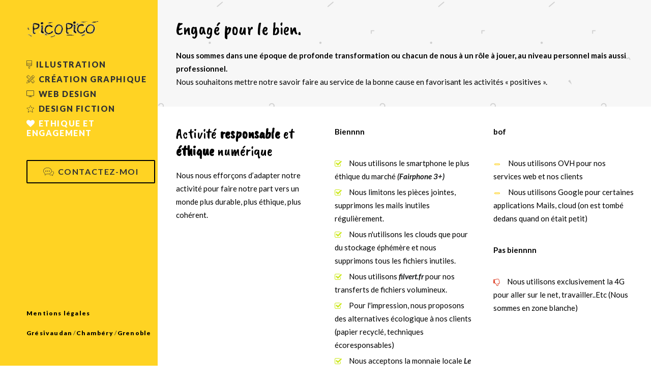

--- FILE ---
content_type: text/html; charset=UTF-8
request_url: https://picopico.fr/on-favorise-les-projets-positifs/
body_size: 11637
content:
<!DOCTYPE html>
<html class="no-touch" lang="fr-FR" xmlns="http://www.w3.org/1999/xhtml">
<head>
<meta http-equiv="Content-Type" content="text/html; charset=UTF-8">
<meta name="viewport" content="width=device-width, initial-scale=1">
<link rel="profile" href="http://gmpg.org/xfn/11">
<link rel="pingback" href="https://picopico.fr/xmlrpc.php">
<script>window.koko_analytics = {"tracker_url":"https:\/\/picopico.fr\/koko-analytics-collect.php","post_id":73656,"use_cookie":1,"cookie_path":"\/","honor_dnt":true};</script><meta name='robots' content='index, follow, max-image-preview:large, max-snippet:-1, max-video-preview:-1' />

	<!-- This site is optimized with the Yoast SEO plugin v17.9 - https://yoast.com/wordpress/plugins/seo/ -->
	<title>On favorise les projets positifs ! - PicoPico - Création graphique positive et humaine</title>
	<meta name="description" content="Le collectif s&#039;engage dans les transitions pour un nmonde meiller." />
	<link rel="canonical" href="https://picopico.fr/on-favorise-les-projets-positifs/" />
	<meta property="og:locale" content="fr_FR" />
	<meta property="og:type" content="article" />
	<meta property="og:title" content="On favorise les projets positifs ! - PicoPico - Création graphique positive et humaine" />
	<meta property="og:description" content="Le collectif s&#039;engage dans les transitions pour un nmonde meiller." />
	<meta property="og:url" content="https://picopico.fr/on-favorise-les-projets-positifs/" />
	<meta property="og:site_name" content="PicoPico - Création graphique positive et humaine" />
	<meta property="article:modified_time" content="2025-09-23T10:44:34+00:00" />
	<meta name="twitter:card" content="summary_large_image" />
	<meta name="twitter:label1" content="Durée de lecture estimée" />
	<meta name="twitter:data1" content="2 minutes" />
	<script type="application/ld+json" class="yoast-schema-graph">{"@context":"https://schema.org","@graph":[{"@type":"WebSite","@id":"https://picopico.fr/#website","url":"https://picopico.fr/","name":"PicoPico - Cr\u00e9ation graphique positive et humaine","description":"Graphisme, site internet, photographie, illustration Gr\u00e9sivaudan, Chamb\u00e9ry, Grenoble","potentialAction":[{"@type":"SearchAction","target":{"@type":"EntryPoint","urlTemplate":"https://picopico.fr/?s={search_term_string}"},"query-input":"required name=search_term_string"}],"inLanguage":"fr-FR"},{"@type":"WebPage","@id":"https://picopico.fr/on-favorise-les-projets-positifs/#webpage","url":"https://picopico.fr/on-favorise-les-projets-positifs/","name":"On favorise les projets positifs ! - PicoPico - Cr\u00e9ation graphique positive et humaine","isPartOf":{"@id":"https://picopico.fr/#website"},"datePublished":"2019-09-22T20:10:49+00:00","dateModified":"2025-09-23T10:44:34+00:00","description":"Le collectif s'engage dans les transitions pour un nmonde meiller.","breadcrumb":{"@id":"https://picopico.fr/on-favorise-les-projets-positifs/#breadcrumb"},"inLanguage":"fr-FR","potentialAction":[{"@type":"ReadAction","target":["https://picopico.fr/on-favorise-les-projets-positifs/"]}]},{"@type":"BreadcrumbList","@id":"https://picopico.fr/on-favorise-les-projets-positifs/#breadcrumb","itemListElement":[{"@type":"ListItem","position":1,"name":"Accueil","item":"https://picopico.fr/"},{"@type":"ListItem","position":2,"name":"On favorise les projets positifs !"}]}]}</script>
	<!-- / Yoast SEO plugin. -->


<link rel='dns-prefetch' href='//www.google.com' />
<link rel='dns-prefetch' href='//fonts.googleapis.com' />
<link rel='dns-prefetch' href='//s.w.org' />
<link rel="alternate" type="application/rss+xml" title="PicoPico - Création graphique positive et humaine &raquo; Flux" href="https://picopico.fr/feed/" />
<link rel="alternate" type="application/rss+xml" title="PicoPico - Création graphique positive et humaine &raquo; Flux des commentaires" href="https://picopico.fr/comments/feed/" />
		<script type="text/javascript">
			window._wpemojiSettings = {"baseUrl":"https:\/\/s.w.org\/images\/core\/emoji\/13.0.1\/72x72\/","ext":".png","svgUrl":"https:\/\/s.w.org\/images\/core\/emoji\/13.0.1\/svg\/","svgExt":".svg","source":{"concatemoji":"https:\/\/picopico.fr\/wp-includes\/js\/wp-emoji-release.min.js?ver=10d772"}};
			!function(e,a,t){var n,r,o,i=a.createElement("canvas"),p=i.getContext&&i.getContext("2d");function s(e,t){var a=String.fromCharCode;p.clearRect(0,0,i.width,i.height),p.fillText(a.apply(this,e),0,0);e=i.toDataURL();return p.clearRect(0,0,i.width,i.height),p.fillText(a.apply(this,t),0,0),e===i.toDataURL()}function c(e){var t=a.createElement("script");t.src=e,t.defer=t.type="text/javascript",a.getElementsByTagName("head")[0].appendChild(t)}for(o=Array("flag","emoji"),t.supports={everything:!0,everythingExceptFlag:!0},r=0;r<o.length;r++)t.supports[o[r]]=function(e){if(!p||!p.fillText)return!1;switch(p.textBaseline="top",p.font="600 32px Arial",e){case"flag":return s([127987,65039,8205,9895,65039],[127987,65039,8203,9895,65039])?!1:!s([55356,56826,55356,56819],[55356,56826,8203,55356,56819])&&!s([55356,57332,56128,56423,56128,56418,56128,56421,56128,56430,56128,56423,56128,56447],[55356,57332,8203,56128,56423,8203,56128,56418,8203,56128,56421,8203,56128,56430,8203,56128,56423,8203,56128,56447]);case"emoji":return!s([55357,56424,8205,55356,57212],[55357,56424,8203,55356,57212])}return!1}(o[r]),t.supports.everything=t.supports.everything&&t.supports[o[r]],"flag"!==o[r]&&(t.supports.everythingExceptFlag=t.supports.everythingExceptFlag&&t.supports[o[r]]);t.supports.everythingExceptFlag=t.supports.everythingExceptFlag&&!t.supports.flag,t.DOMReady=!1,t.readyCallback=function(){t.DOMReady=!0},t.supports.everything||(n=function(){t.readyCallback()},a.addEventListener?(a.addEventListener("DOMContentLoaded",n,!1),e.addEventListener("load",n,!1)):(e.attachEvent("onload",n),a.attachEvent("onreadystatechange",function(){"complete"===a.readyState&&t.readyCallback()})),(n=t.source||{}).concatemoji?c(n.concatemoji):n.wpemoji&&n.twemoji&&(c(n.twemoji),c(n.wpemoji)))}(window,document,window._wpemojiSettings);
		</script>
		<style type="text/css">
img.wp-smiley,
img.emoji {
	display: inline !important;
	border: none !important;
	box-shadow: none !important;
	height: 1em !important;
	width: 1em !important;
	margin: 0 .07em !important;
	vertical-align: -0.1em !important;
	background: none !important;
	padding: 0 !important;
}
</style>
	<link rel='stylesheet' id='layerslider-css'  href='https://picopico.fr/wp-content/plugins/LayerSlider/static/layerslider/css/layerslider.css?ver=6.10.2' type='text/css' media='all' />
<link rel='stylesheet' id='wp-block-library-css'  href='https://picopico.fr/wp-includes/css/dist/block-library/style.min.css?ver=10d772' type='text/css' media='all' />
<link rel='stylesheet' id='contact-form-7-css'  href='https://picopico.fr/wp-content/plugins/contact-form-7/includes/css/styles.css?ver=5.5.6' type='text/css' media='all' />
<link rel='stylesheet' id='rs-plugin-settings-css'  href='https://picopico.fr/wp-content/plugins/revslider/public/assets/css/rs6.css?ver=6.2.2' type='text/css' media='all' />
<style id='rs-plugin-settings-inline-css' type='text/css'>
#rs-demo-id {}
</style>
<link rel='stylesheet' id='uncodefont-google-css'  href='//fonts.googleapis.com/css?family=Text+Me+One%3Aregular%7CCaveat+Brush%3Aregular%7CLife+Savers%3Aregular%2C700%7CLove+Ya+Like+A+Sister%3Aregular%7CLato%3A100%2C100italic%2C300%2C300italic%2Cregular%2Citalic%2C700%2C700italic%2C900%2C900italic&#038;subset=latin%2Clatin-ext&#038;ver=2.2.4' type='text/css' media='all' />
<link rel='stylesheet' id='uncode-privacy-css'  href='https://picopico.fr/wp-content/plugins/uncode-privacy/assets/css/uncode-privacy-public.css?ver=2.1.1' type='text/css' media='all' />
<link rel='stylesheet' id='uncode-style-css'  href='https://picopico.fr/wp-content/themes/uncode20/library/css/style.css?ver=474873260' type='text/css' media='all' />
<style id='uncode-style-inline-css' type='text/css'>

@media (min-width: 960px) { .limit-width { max-width: 1200px; margin: auto;}}
@media (min-width: 960px) { .main-header, .vmenu-container { width: 312px; }}
.menu-primary ul.menu-smart > li > a, .menu-primary ul.menu-smart li.dropdown > a, .menu-primary ul.menu-smart li.mega-menu > a, .vmenu-container ul.menu-smart > li > a, .vmenu-container ul.menu-smart li.dropdown > a { text-transform: uppercase; }
</style>
<link rel='stylesheet' id='uncode-icons-css'  href='https://picopico.fr/wp-content/themes/uncode20/library/css/uncode-icons.css?ver=474873260' type='text/css' media='all' />
<link rel='stylesheet' id='uncode-custom-style-css'  href='https://picopico.fr/wp-content/themes/uncode20/library/css/style-custom.css?ver=474873260' type='text/css' media='all' />
<style id='uncode-custom-style-inline-css' type='text/css'>
.btn-color-341119{color:black !important;}.btn-fixe{position:fixed;bottom:0;right:0;z-index:100;}.menu-wrapper,.menu-wrapper .menu-container,.menu-wrapper .menu-container .row-menu{height:80px !important;}.menu-wrapper .menu-container .main-menu-container{height:auto !important;}.menu-wrapper .menu-container .menu-primary-inner{ padding-bottom:4em !important;}.menu-btn-container{border:solid black 2px !important;}.wpcf7-response-output,.wpcf7-not-valid-tip,.wpcf7-validation-errors{ color:black !important;background:red !important;}.wpcf7-mail-sent-ok{background:black !important;padding:1em 3em !important;font-family:"Love Ya Like A Sister";font-size:1.2em !important;}.displaynone{display:none !important;}
</style>
<script type='text/javascript' src='https://picopico.fr/wp-includes/js/jquery/jquery.min.js?ver=3.5.1' id='jquery-core-js'></script>
<script type='text/javascript' src='https://picopico.fr/wp-includes/js/jquery/jquery-migrate.min.js?ver=3.3.2' id='jquery-migrate-js'></script>
<script type='text/javascript' id='layerslider-greensock-js-extra'>
/* <![CDATA[ */
var LS_Meta = {"v":"6.10.2"};
/* ]]> */
</script>
<script type='text/javascript' src='https://picopico.fr/wp-content/plugins/LayerSlider/static/layerslider/js/greensock.js?ver=1.19.0' id='layerslider-greensock-js'></script>
<script type='text/javascript' src='https://picopico.fr/wp-content/plugins/LayerSlider/static/layerslider/js/layerslider.kreaturamedia.jquery.js?ver=6.10.2' id='layerslider-js'></script>
<script type='text/javascript' src='https://picopico.fr/wp-content/plugins/LayerSlider/static/layerslider/js/layerslider.transitions.js?ver=6.10.2' id='layerslider-transitions-js'></script>
<script type='text/javascript' src='https://picopico.fr/wp-content/plugins/revslider/public/assets/js/rbtools.min.js?ver=6.0' id='tp-tools-js'></script>
<script type='text/javascript' src='https://picopico.fr/wp-content/plugins/revslider/public/assets/js/rs6.min.js?ver=6.2.2' id='revmin-js'></script>
<script type='text/javascript' src='/wp-content/themes/uncode20/library/js/ai-uncode.js' id='uncodeAI' data-home='/' data-path='/' data-breakpoints-images='258,516,720,1032,1440,2064,2880' id='ai-uncode-js'></script>
<script type='text/javascript' id='uncode-init-js-extra'>
/* <![CDATA[ */
var SiteParameters = {"days":"jours","hours":"heures","minutes":"minutes","seconds":"secondes","constant_scroll":"on","scroll_speed":"2","parallax_factor":"0.25","loading":"Chargement...","slide_name":"slide","slide_footer":"footer","ajax_url":"https:\/\/picopico.fr\/wp-admin\/admin-ajax.php","nonce_adaptive_images":"d938318a9f","enable_debug":"","block_mobile_videos":"","is_frontend_editor":"","mobile_parallax_allowed":"","wireframes_plugin_active":"1"};
/* ]]> */
</script>
<script type='text/javascript' src='https://picopico.fr/wp-content/themes/uncode20/library/js/init.js?ver=474873260' id='uncode-init-js'></script>
<meta name="generator" content="Powered by LayerSlider 6.10.2 - Multi-Purpose, Responsive, Parallax, Mobile-Friendly Slider Plugin for WordPress." />
<!-- LayerSlider updates and docs at: https://layerslider.kreaturamedia.com -->
<link rel="https://api.w.org/" href="https://picopico.fr/wp-json/" /><link rel="alternate" type="application/json" href="https://picopico.fr/wp-json/wp/v2/pages/73656" /><link rel="EditURI" type="application/rsd+xml" title="RSD" href="https://picopico.fr/xmlrpc.php?rsd" />
<link rel="wlwmanifest" type="application/wlwmanifest+xml" href="https://picopico.fr/wp-includes/wlwmanifest.xml" /> 

<link rel='shortlink' href='https://picopico.fr/?p=73656' />
<link rel="alternate" type="application/json+oembed" href="https://picopico.fr/wp-json/oembed/1.0/embed?url=https%3A%2F%2Fpicopico.fr%2Fon-favorise-les-projets-positifs%2F" />
<link rel="alternate" type="text/xml+oembed" href="https://picopico.fr/wp-json/oembed/1.0/embed?url=https%3A%2F%2Fpicopico.fr%2Fon-favorise-les-projets-positifs%2F&#038;format=xml" />
<style type="text/css">.recentcomments a{display:inline !important;padding:0 !important;margin:0 !important;}</style><meta name="generator" content="Powered by Slider Revolution 6.2.2 - responsive, Mobile-Friendly Slider Plugin for WordPress with comfortable drag and drop interface." />
<link rel="icon" href="https://picopico.fr/wp-content/uploads/2017/06/cropped-Logo-PicoPico-c-32x32.png" sizes="32x32" />
<link rel="icon" href="https://picopico.fr/wp-content/uploads/2017/06/cropped-Logo-PicoPico-c-192x192.png" sizes="192x192" />
<link rel="apple-touch-icon" href="https://picopico.fr/wp-content/uploads/2017/06/cropped-Logo-PicoPico-c-180x180.png" />
<meta name="msapplication-TileImage" content="https://picopico.fr/wp-content/uploads/2017/06/cropped-Logo-PicoPico-c-270x270.png" />
<script type="text/javascript">function setREVStartSize(e){			
			try {								
				var pw = document.getElementById(e.c).parentNode.offsetWidth,
					newh;
				pw = pw===0 || isNaN(pw) ? window.innerWidth : pw;
				e.tabw = e.tabw===undefined ? 0 : parseInt(e.tabw);
				e.thumbw = e.thumbw===undefined ? 0 : parseInt(e.thumbw);
				e.tabh = e.tabh===undefined ? 0 : parseInt(e.tabh);
				e.thumbh = e.thumbh===undefined ? 0 : parseInt(e.thumbh);
				e.tabhide = e.tabhide===undefined ? 0 : parseInt(e.tabhide);
				e.thumbhide = e.thumbhide===undefined ? 0 : parseInt(e.thumbhide);
				e.mh = e.mh===undefined || e.mh=="" || e.mh==="auto" ? 0 : parseInt(e.mh,0);		
				if(e.layout==="fullscreen" || e.l==="fullscreen") 						
					newh = Math.max(e.mh,window.innerHeight);				
				else{					
					e.gw = Array.isArray(e.gw) ? e.gw : [e.gw];
					for (var i in e.rl) if (e.gw[i]===undefined || e.gw[i]===0) e.gw[i] = e.gw[i-1];					
					e.gh = e.el===undefined || e.el==="" || (Array.isArray(e.el) && e.el.length==0)? e.gh : e.el;
					e.gh = Array.isArray(e.gh) ? e.gh : [e.gh];
					for (var i in e.rl) if (e.gh[i]===undefined || e.gh[i]===0) e.gh[i] = e.gh[i-1];
										
					var nl = new Array(e.rl.length),
						ix = 0,						
						sl;					
					e.tabw = e.tabhide>=pw ? 0 : e.tabw;
					e.thumbw = e.thumbhide>=pw ? 0 : e.thumbw;
					e.tabh = e.tabhide>=pw ? 0 : e.tabh;
					e.thumbh = e.thumbhide>=pw ? 0 : e.thumbh;					
					for (var i in e.rl) nl[i] = e.rl[i]<window.innerWidth ? 0 : e.rl[i];
					sl = nl[0];									
					for (var i in nl) if (sl>nl[i] && nl[i]>0) { sl = nl[i]; ix=i;}															
					var m = pw>(e.gw[ix]+e.tabw+e.thumbw) ? 1 : (pw-(e.tabw+e.thumbw)) / (e.gw[ix]);					

					newh =  (e.type==="carousel" && e.justify==="true" ? e.gh[ix] : (e.gh[ix] * m)) + (e.tabh + e.thumbh);
				}			
				
				if(window.rs_init_css===undefined) window.rs_init_css = document.head.appendChild(document.createElement("style"));					
				document.getElementById(e.c).height = newh;
				window.rs_init_css.innerHTML += "#"+e.c+"_wrapper { height: "+newh+"px }";				
			} catch(e){
				console.log("Failure at Presize of Slider:" + e)
			}					   
		  };</script>
		<style type="text/css" id="wp-custom-css">
			#menu-primary .fa-dropdown{
	display:none !important;
}
p a {
	background: #ffd323;align-content
}

.input-underline input[type="text"], .input-underline input[type="email"], .input-underline input[type="number"], .input-underline input[type="url"], .input-underline input[type="tel"], .input-underline input[type="search"], .input-underline textarea, .input-underline select {
    background: #ffffff96 !important;
}

#menu-item-74040{
	padding-top: 2em;
}
#menu-item-73827 a{
	color: white
}

.grecaptcha-badge { visibility: hidden; }

.isotope-filters ul li span a {
    font-size: 1.5em important;
}		</style>
		<style data-type="vc_shortcodes-custom-css-cb-footer">.vc_custom_1615365918313{margin-top: 2em !important;}</style><noscript><style> .wpb_animate_when_almost_visible { opacity: 1; }</style></noscript></head>
<body class="page-template-default page page-id-73656  style-color-xsdn-bg vmenu vmenu-top vmenu-left vmenu-position-left header-full-width input-underline main-center-align menu-mobile-animated textual-accent-color mobile-parallax-not-allowed ilb-no-bounce wpb-js-composer js-comp-ver-6.1.0 vc_responsive" data-border="0">
		<div class="body-borders" data-border="0"><div class="top-border body-border-shadow"></div><div class="right-border body-border-shadow"></div><div class="bottom-border body-border-shadow"></div><div class="left-border body-border-shadow"></div><div class="top-border style-light-bg"></div><div class="right-border style-light-bg"></div><div class="bottom-border style-light-bg"></div><div class="left-border style-light-bg"></div></div>	<div class="box-wrapper">
		<div class="box-container">
		<script type="text/javascript">UNCODE.initBox();</script>
		<div class="main-header">
													<div id="masthead" class="masthead-vertical menu-sticky-vertical">
														<div class="vmenu-container menu-container  menu-primary menu-light submenu-light style-light-original style-color-341119-bg menu-no-borders menu-no-arrows-vertical">
															<div class="row row-parent"><div class="row-inner restrict row-brand">
																	<div id="logo-container-mobile" class="col-lg-12 logo-container">
																		<div class="style-light">
																			<a href="https://picopico.fr/" class="navbar-brand" data-minheight="14"><div class="logo-image main-logo logo-skinnable" data-maxheight="40" style="height: 40px;"><img src="https://picopico.fr/wp-content/uploads/2025/09/Logo-PicoPico-2025png-uai-258x72.png" alt="logo" width="258" height="72" class="img-responsive adaptive-async" data-uniqueid="75002-161849" data-guid="https://picopico.fr/wp-content/uploads/2025/09/Logo-PicoPico-2025png.png" data-path="2025/09/Logo-PicoPico-2025png.png" data-width="144" data-height="40" data-singlew="null" data-singleh="null" data-crop="" data-fixed="height" /></div></a>
																		</div>
																		<div class="mmb-container"><div class="mobile-menu-button 8 mobile-menu-button-light lines-button x2"><span class="lines"></span></div></div>
																	</div>
																</div><div class="row-inner expand">
																	<div class="main-menu-container">
																		<div class="vmenu-row-wrapper">
																			<div class="vmenu-wrap-cell">
																				<div class="row-inner expand">
																					<div class="menu-sidebar navbar-main">
																						<div class="menu-sidebar-inner">
																							<div class="menu-accordion"><ul id="menu-primary" class="menu-primary-inner menu-smart sm sm-vertical"><li id="menu-item-56856" class="menu-item menu-item-type-post_type menu-item-object-page menu-item-56856 menu-item-link"><a title="Illustration" href="https://picopico.fr/illustration-pontcharra-isere-chambery-savoie/"><i class="menu-icon fa fa-paintbrush"></i>Illustration<i class="fa fa-angle-right fa-dropdown"></i></a></li>
<li id="menu-item-56858" class="menu-item menu-item-type-post_type menu-item-object-page menu-item-56858 menu-item-link"><a title="Création graphique" href="https://picopico.fr/creation-graphique-flyer-carte-de-visite-affiche-pontcharra-isere-chambery-savoie/"><i class="menu-icon fa fa-tools"></i>Création graphique<i class="fa fa-angle-right fa-dropdown"></i></a></li>
<li id="menu-item-56855" class="menu-item menu-item-type-post_type menu-item-object-page menu-item-56855 menu-item-link"><a title="Site internet" href="https://picopico.fr/creation-site-internet-pontcharra-isere-chambery-savoie/"><i class="menu-icon fa fa-screen"></i>Web Design<i class="fa fa-angle-right fa-dropdown"></i></a></li>
<li id="menu-item-74993" class="menu-item menu-item-type-post_type menu-item-object-page menu-item-74993 menu-item-link"><a title="Design fiction" href="https://picopico.fr/design-fiction/"><i class="menu-icon fa fa-star-empty"></i>Design fiction<i class="fa fa-angle-right fa-dropdown"></i></a></li>
<li id="menu-item-73827" class="menu-item menu-item-type-post_type menu-item-object-page current-menu-item page_item page-item-73656 current_page_item menu-item-73827 active menu-item-link"><a title="On aime les projets positifs" href="https://picopico.fr/on-favorise-les-projets-positifs/"><i class="menu-icon fa fa-heart"></i>Ethique et Engagement<i class="fa fa-angle-right fa-dropdown"></i></a></li>
<li id="menu-item-74040" class="menu-item-button"><a title="Contactez-moi" href="https://picopico.fr/contact/"><div class="menu-btn-table"><div class="menu-btn-cell"><div class="menu-item menu-item-type-post_type menu-item-object-page menu-item-74040 menu-btn-container btn"><span><i class="menu-icon fa fa-chat"></i>Contactez-moi</span></div></div></div></a></li>
</ul></div></div>
															 						</div>
															 					</div><div class="row-inner restrict">
														 						<div class="menu-sidebar">
														 							<div class="menu-sidebar-inner">
																						<div class="nav navbar-nav navbar-social"><ul class="menu-smart sm menu-social mobile-hidden tablet-hidden"></ul></div><div class="mobile-hidden tablet-hidden vmenu-footer style-light"><p><a href="https://picopico.fr/mentions-legales/">Mentions légales</a></p>
<p><a href="https://picopico.fr/graphiste-gresivaudan-isere/" target="_blank" rel="noopener">Grésivaudan</a> / <a href="https://picopico.fr/graphiste-chambery-savoie/" target="_blank" rel="noopener">Chambéry</a> / <a href="https://picopico.fr/graphiste-grenoble-isere/" target="_blank" rel="noopener">Grenoble</a></p></div>
																					</div>
																				</div>
																			</div>
															 				</div>
														 				</div>
														 			</div>
																</div>
															</div>
														</div>
													</div>
												</div>			<script type="text/javascript">UNCODE.fixMenuHeight();</script>
			<div class="main-wrapper">
				<div class="main-container">
					<div class="page-wrapper">
						<div class="sections-container">
<script type="text/javascript">UNCODE.initHeader();</script><article id="post-73656" class="page-body style-color-xsdn-bg post-73656 page type-page status-publish hentry">
						<div class="post-wrapper">
							<div class="post-body"><div class="post-content un-no-sidebar-layout"><div data-parent="true" class="vc_row style-color-lxmt-bg row-container"><div class="row-background background-element">
											<div class="background-wrapper">
												<div class="background-inner adaptive-async" style="background-image: url(https://picopico.fr/wp-content/uploads/2018/07/pattern-uai-258x179.png);background-repeat: no-repeat;background-position: center center;background-attachment: scroll;background-size: cover;" data-uniqueid="57220-928350" data-guid="https://picopico.fr/wp-content/uploads/2018/07/pattern.png" data-path="2018/07/pattern.png" data-width="1440" data-height="1000" data-singlew="12" data-singleh="null" data-crop=""></div>
												
											</div>
										</div><div class="row limit-width row-parent"><div class="wpb_row row-inner"><div class="wpb_column pos-top pos-center align_left column_parent col-lg-12 half-internal-gutter"><div class="uncol style-light"  ><div class="uncoltable"><div class="uncell no-block-padding"><div class="uncont"><div class="vc_custom_heading_wrap "><div class="heading-text el-text" ><h1 class="h1" ><span>Engagé pour le bien.</span></h1></div><div class="clear"></div></div><div class="uncode_text_column" ><p><strong>Nous sommes dans une époque de profonde transformation ou chacun de nous à un rôle à jouer, au niveau personnel mais aussi professionnel.</strong><br />
Nous souhaitons mettre notre savoir faire au service de la bonne cause en favorisant les activités « positives ».</p>
</div></div></div></div></div></div><script id="script-134434" data-row="script-134434" type="text/javascript" class="vc_controls">UNCODE.initRow(document.getElementById("script-134434"));</script></div></div></div><div data-parent="true" class="vc_row row-container"><div class="row limit-width row-parent"><div class="wpb_row row-inner"><div class="wpb_column pos-top pos-center align_left column_parent col-lg-4 single-internal-gutter"><div class="uncol style-light"  ><div class="uncoltable"><div class="uncell no-block-padding"><div class="uncont"><div class="uncode_text_column" ><h2>Activité <strong>responsable</strong> et <strong>éthique</strong> numérique<strong><br />
</strong></h2>
<p>Nous nous efforçons d’adapter notre activité pour faire notre part vers un monde plus durable, plus éthique, plus cohérent.</p>
</div></div></div></div></div></div><div class="wpb_column pos-top pos-center align_left column_parent col-lg-4 single-internal-gutter"><div class="uncol style-light"  ><div class="uncoltable"><div class="uncell no-block-padding"><div class="uncont"><div class="uncode_text_column" ><p><span style="color: #339966;"><strong>Biennnn</strong></span></p>
</div><div class="uncode-wrapper uncode-list" >
<ul class="icons">
 	<li><i class="fa fa-check-square-o text-color-511652-color"></i>Nous utilisons le smartphone le plus éthique du marché <strong><em><a href="https://icidemain.fr/initiatives-positives-locales-transitions/des-smartphones-ethiques-et-durables" target="_blank" rel="noopener">(Fairphone 3+)</a></em></strong></li>
 	<li><i class="fa fa-check-square-o text-color-511652-color"></i>Nous limitons les pièces jointes, supprimons les mails inutiles régulièrement.</li>
 	<li><i class="fa fa-check-square-o text-color-511652-color"></i>Nous n'utilisons les clouds que pour du stockage éphémère et nous supprimons tous les fichiers inutiles.</li>
 	<li><i class="fa fa-check-square-o text-color-511652-color"></i>Nous utilisons<strong> <a href="https://icidemain.fr/initiatives-positives-locales-transitions/le-transfert-de-fichiers-vertueux-et-responsable" target="_blank" rel="noopener"><em>filvert.fr</em></a></strong> pour nos transferts de fichiers volumineux.</li>
 	<li><i class="fa fa-check-square-o text-color-511652-color"></i>Pour l'impression, nous proposons des alternatives écologique à nos clients (papier recyclé, techniques écoresponsables)</li>
 	<li><i class="fa fa-check-square-o text-color-511652-color"></i>Nous acceptons la monnaie locale <a href="https://www.cairn-monnaie.com/" target="_blank" rel="noopener"><em><strong>Le Cairn</strong></em></a></li>
 	<li><i class="fa fa-check-square-o text-color-511652-color"></i>l'électricité qui fait tourner nos ordinateurs est locale et durable.</li>
</ul>
</div></div></div></div></div></div><div class="wpb_column pos-top pos-center align_left column_parent col-lg-4 single-internal-gutter"><div class="uncol style-light"  ><div class="uncoltable"><div class="uncell no-block-padding"><div class="uncont"><div class="uncode_text_column" ><p><span style="color: #ffcc00;"><strong>bof</strong></span></p>
</div><div class="uncode-wrapper uncode-list" >
<ul class="icons">
 	<li><i class="fa fa-minus-outline text-color-341119-color"></i>Nous utilisons OVH pour nos services web et nos clients</li>
 	<li><i class="fa fa-minus-outline text-color-341119-color"></i>Nous utilisons Google pour certaines applications Mails, cloud (on est tombé dedans quand on était petit)</li>
</ul>
</div><div class="uncode_text_column" ><p><span style="color: #ff9900;"><strong>Pas biennnn</strong></span></p>
</div><div class="uncode-wrapper uncode-list" >
<ul class="icons">
 	<li><i class="fa fa-thumbs-o-down text-color-176355-color"></i>Nous utilisons exclusivement la 4G pour aller sur le net, travailler..Etc (Nous sommes en zone blanche)</li>
</ul>
</div></div></div></div></div></div><script id="script-552235" data-row="script-552235" type="text/javascript" class="vc_controls">UNCODE.initRow(document.getElementById("script-552235"));</script></div></div></div><div data-parent="true" class="vc_row row-container"><div class="row limit-width row-parent"><div class="wpb_row row-inner"><div class="wpb_column pos-top pos-center align_left column_parent col-lg-6 single-internal-gutter"><div class="uncol style-light"  ><div class="uncoltable"><div class="uncell no-block-padding"><div class="uncont"><div class="uncode_text_column" ><h2><strong>Prix adapté </strong>pour les associations</h2>
<p>Nous souhaitons donner accès à des compétences professionnelles aux associations via des nouveaux types de prestation. Notamment des prix adaptés ou les cagnottes.</p>
</div></div></div></div></div></div><div class="wpb_column pos-top pos-center align_left column_parent col-lg-6 single-internal-gutter"><div class="uncol style-light"  ><div class="uncoltable"><div class="uncell no-block-padding"><div class="uncont"><span class="btn-container" ><a href="https://picopico.fr/contact/" class="custom-link btn border-width-0 btn-color-341119 btn-icon-left" title="Contactez PicoPico graphiste Chambéry Grenoble" target="_blank">Contactez-nous pour en savoir plus</a></span></div></div></div></div></div><script id="script-186520" data-row="script-186520" type="text/javascript" class="vc_controls">UNCODE.initRow(document.getElementById("script-186520"));</script></div></div></div></div></div>
						</div>
					</article>
								</div><!-- sections container -->
							</div><!-- page wrapper -->
												<footer id="colophon" class="site-footer">
							<div class="row-container style-dark-bg footer-last desktop-hidden">
		  					<div class="row row-parent style-dark no-top-padding no-h-padding no-bottom-padding">
									<div class="site-info uncell col-lg-6 pos-middle text-left"><p><a href="https://picopico.fr/mentions-legales/">Mentions légales</a></p>
<p><a href="https://picopico.fr/graphiste-gresivaudan-isere/" target="_blank" rel="noopener">Grésivaudan</a> / <a href="https://picopico.fr/graphiste-chambery-savoie/" target="_blank" rel="noopener">Chambéry</a> / <a href="https://picopico.fr/graphiste-grenoble-isere/" target="_blank" rel="noopener">Grenoble</a></p>
</div><!-- site info -->
								</div>
							</div>						</footer>
											</div><!-- main container -->
				</div><!-- main wrapper -->
							</div><!-- box container -->
		</div><!-- box wrapper -->
		<div class="gdpr-overlay"></div><div class="gdpr gdpr-privacy-preferences">
	<div class="gdpr-wrapper">
		<form method="post" class="gdpr-privacy-preferences-frm" action="https://picopico.fr/wp-admin/admin-post.php">
			<input type="hidden" name="action" value="uncode_privacy_update_privacy_preferences">
			<input type="hidden" id="update-privacy-preferences-nonce" name="update-privacy-preferences-nonce" value="f03bff5717" /><input type="hidden" name="_wp_http_referer" value="/on-favorise-les-projets-positifs/" />			<header>
				<div class="gdpr-box-title">
					<h3>Privacy Preference Center</h3>
					<span class="gdpr-close"></span>
				</div>
			</header>
			<div class="gdpr-content">
				<div class="gdpr-tab-content">
					<div class="gdpr-consent-management gdpr-active">
						<header>
							<h4>Privacy Preferences</h4>
						</header>
						<div class="gdpr-info">
							<p></p>
													</div>
					</div>
				</div>
			</div>
			<footer>
				<input type="submit" class="btn-accent btn-flat" value="Save Preferences">
							</footer>
		</form>
	</div>
</div>
<script type="text/html" id="wpb-modifications"></script><script type='text/javascript' src='https://picopico.fr/wp-includes/js/underscore.min.js?ver=1.8.3' id='underscore-js'></script>
<script type='text/javascript' id='daves-wordpress-live-search-js-extra'>
/* <![CDATA[ */
var DavesWordPressLiveSearchConfig = {"resultsDirection":"","showThumbs":"false","showExcerpt":"false","displayPostCategory":"false","showMoreResultsLink":"true","activateWidgetLink":"true","minCharsToSearch":"0","xOffset":"0","yOffset":"0","blogURL":"https:\/\/picopico.fr","ajaxURL":"https:\/\/picopico.fr\/wp-admin\/admin-ajax.php","viewMoreText":"View more results","outdatedJQuery":"Dave's WordPress Live Search requires jQuery 1.2.6 or higher. WordPress ships with current jQuery versions. But if you are seeing this message, it's likely that another plugin is including an earlier version.","resultTemplate":"<ul id=\"dwls_search_results\" class=\"search_results dwls_search_results\">\n<input type=\"hidden\" name=\"query\" value=\"<%- resultsSearchTerm %>\" \/>\n<% _.each(searchResults, function(searchResult, index, list) { %>\n        <%\n        \/\/ Thumbnails\n        if(DavesWordPressLiveSearchConfig.showThumbs == \"true\" && searchResult.attachment_thumbnail) {\n                liClass = \"post_with_thumb\";\n        }\n        else {\n                liClass = \"\";\n        }\n        %>\n        <li class=\"post-<%= searchResult.ID %> daves-wordpress-live-search_result <%- liClass %>\">\n\n        <a href=\"<%= searchResult.permalink %>\" class=\"daves-wordpress-live-search_title\">\n        <% if(DavesWordPressLiveSearchConfig.displayPostCategory == \"true\" && searchResult.post_category !== undefined) { %>\n                <span class=\"search-category\"><%= searchResult.post_category %><\/span>\n        <% } %><span class=\"search-title\"><%= searchResult.post_title %><\/span><\/a>\n\n        <% if(searchResult.post_price !== undefined) { %>\n                <p class=\"price\"><%- searchResult.post_price %><\/p>\n        <% } %>\n\n        <% if(DavesWordPressLiveSearchConfig.showExcerpt == \"true\" && searchResult.post_excerpt) { %>\n                <%= searchResult.post_excerpt %>\n        <% } %>\n\n        <% if(e.displayPostMeta) { %>\n                <p class=\"meta clearfix daves-wordpress-live-search_author\" id=\"daves-wordpress-live-search_author\">Posted by <%- searchResult.post_author_nicename %><\/p><p id=\"daves-wordpress-live-search_date\" class=\"meta clearfix daves-wordpress-live-search_date\"><%- searchResult.post_date %><\/p>\n        <% } %>\n        <div class=\"clearfix\"><\/div><\/li>\n<% }); %>\n\n<% if(searchResults[0].show_more !== undefined && searchResults[0].show_more && DavesWordPressLiveSearchConfig.showMoreResultsLink == \"true\") { %>\n        <div class=\"clearfix search_footer\"><a href=\"<%= DavesWordPressLiveSearchConfig.blogURL %>\/?s=<%-  resultsSearchTerm %>\"><%- DavesWordPressLiveSearchConfig.viewMoreText %><\/a><\/div>\n<% } %>\n\n<\/ul>"};
/* ]]> */
</script>
<script type='text/javascript' src='https://picopico.fr/wp-content/plugins/uncode-daves-wordpress-live-search/js/daves-wordpress-live-search.js?ver=10d772' id='daves-wordpress-live-search-js'></script>
<script type='text/javascript' defer src='https://picopico.fr/wp-content/plugins/koko-analytics/assets/dist/js/script.js?ver=1.0.29' id='koko-analytics-js'></script>
<script type='text/javascript' src='https://picopico.fr/wp-includes/js/dist/vendor/wp-polyfill.min.js?ver=7.4.4' id='wp-polyfill-js'></script>
<script type='text/javascript' id='wp-polyfill-js-after'>
( 'fetch' in window ) || document.write( '<script src="https://picopico.fr/wp-includes/js/dist/vendor/wp-polyfill-fetch.min.js?ver=3.0.0"></scr' + 'ipt>' );( document.contains ) || document.write( '<script src="https://picopico.fr/wp-includes/js/dist/vendor/wp-polyfill-node-contains.min.js?ver=3.42.0"></scr' + 'ipt>' );( window.DOMRect ) || document.write( '<script src="https://picopico.fr/wp-includes/js/dist/vendor/wp-polyfill-dom-rect.min.js?ver=3.42.0"></scr' + 'ipt>' );( window.URL && window.URL.prototype && window.URLSearchParams ) || document.write( '<script src="https://picopico.fr/wp-includes/js/dist/vendor/wp-polyfill-url.min.js?ver=3.6.4"></scr' + 'ipt>' );( window.FormData && window.FormData.prototype.keys ) || document.write( '<script src="https://picopico.fr/wp-includes/js/dist/vendor/wp-polyfill-formdata.min.js?ver=3.0.12"></scr' + 'ipt>' );( Element.prototype.matches && Element.prototype.closest ) || document.write( '<script src="https://picopico.fr/wp-includes/js/dist/vendor/wp-polyfill-element-closest.min.js?ver=2.0.2"></scr' + 'ipt>' );( 'objectFit' in document.documentElement.style ) || document.write( '<script src="https://picopico.fr/wp-includes/js/dist/vendor/wp-polyfill-object-fit.min.js?ver=2.3.4"></scr' + 'ipt>' );
</script>
<script type='text/javascript' id='contact-form-7-js-extra'>
/* <![CDATA[ */
var wpcf7 = {"api":{"root":"https:\/\/picopico.fr\/wp-json\/","namespace":"contact-form-7\/v1"}};
/* ]]> */
</script>
<script type='text/javascript' src='https://picopico.fr/wp-content/plugins/contact-form-7/includes/js/index.js?ver=5.5.6' id='contact-form-7-js'></script>
<script type='text/javascript' src='https://picopico.fr/wp-content/plugins/uncode-privacy/assets/js/js-cookie.min.js?ver=2.2.0' id='js-cookie-js'></script>
<script type='text/javascript' id='uncode-privacy-js-extra'>
/* <![CDATA[ */
var Uncode_Privacy_Parameters = {"accent_color":"#141618"};
/* ]]> */
</script>
<script type='text/javascript' src='https://picopico.fr/wp-content/plugins/uncode-privacy/assets/js/uncode-privacy-public.min.js?ver=2.1.1' id='uncode-privacy-js'></script>
<script type='text/javascript' id='mediaelement-core-js-before'>
var mejsL10n = {"language":"fr","strings":{"mejs.download-file":"T\u00e9l\u00e9charger le fichier","mejs.install-flash":"Vous utilisez un navigateur qui n\u2019a pas le lecteur Flash activ\u00e9 ou install\u00e9. Veuillez activer votre extension Flash ou t\u00e9l\u00e9charger la derni\u00e8re version \u00e0 partir de cette adresse\u00a0: https:\/\/get.adobe.com\/flashplayer\/","mejs.fullscreen":"Plein \u00e9cran","mejs.play":"Lecture","mejs.pause":"Pause","mejs.time-slider":"Curseur de temps","mejs.time-help-text":"Utilisez les fl\u00e8ches droite\/gauche pour avancer d\u2019une seconde, haut\/bas pour avancer de dix secondes.","mejs.live-broadcast":"\u00c9mission en direct","mejs.volume-help-text":"Utilisez les fl\u00e8ches haut\/bas pour augmenter ou diminuer le volume.","mejs.unmute":"R\u00e9activer le son","mejs.mute":"Muet","mejs.volume-slider":"Curseur de volume","mejs.video-player":"Lecteur vid\u00e9o","mejs.audio-player":"Lecteur audio","mejs.captions-subtitles":"L\u00e9gendes\/Sous-titres","mejs.captions-chapters":"Chapitres","mejs.none":"Aucun","mejs.afrikaans":"Afrikaans","mejs.albanian":"Albanais","mejs.arabic":"Arabe","mejs.belarusian":"Bi\u00e9lorusse","mejs.bulgarian":"Bulgare","mejs.catalan":"Catalan","mejs.chinese":"Chinois","mejs.chinese-simplified":"Chinois (simplifi\u00e9)","mejs.chinese-traditional":"Chinois (traditionnel)","mejs.croatian":"Croate","mejs.czech":"Tch\u00e8que","mejs.danish":"Danois","mejs.dutch":"N\u00e9erlandais","mejs.english":"Anglais","mejs.estonian":"Estonien","mejs.filipino":"Filipino","mejs.finnish":"Finnois","mejs.french":"Fran\u00e7ais","mejs.galician":"Galicien","mejs.german":"Allemand","mejs.greek":"Grec","mejs.haitian-creole":"Cr\u00e9ole ha\u00eftien","mejs.hebrew":"H\u00e9breu","mejs.hindi":"Hindi","mejs.hungarian":"Hongrois","mejs.icelandic":"Islandais","mejs.indonesian":"Indon\u00e9sien","mejs.irish":"Irlandais","mejs.italian":"Italien","mejs.japanese":"Japonais","mejs.korean":"Cor\u00e9en","mejs.latvian":"Letton","mejs.lithuanian":"Lituanien","mejs.macedonian":"Mac\u00e9donien","mejs.malay":"Malais","mejs.maltese":"Maltais","mejs.norwegian":"Norv\u00e9gien","mejs.persian":"Perse","mejs.polish":"Polonais","mejs.portuguese":"Portugais","mejs.romanian":"Roumain","mejs.russian":"Russe","mejs.serbian":"Serbe","mejs.slovak":"Slovaque","mejs.slovenian":"Slov\u00e9nien","mejs.spanish":"Espagnol","mejs.swahili":"Swahili","mejs.swedish":"Su\u00e9dois","mejs.tagalog":"Tagalog","mejs.thai":"Thai","mejs.turkish":"Turc","mejs.ukrainian":"Ukrainien","mejs.vietnamese":"Vietnamien","mejs.welsh":"Ga\u00e9lique","mejs.yiddish":"Yiddish"}};
</script>
<script type='text/javascript' src='https://picopico.fr/wp-includes/js/mediaelement/mediaelement-and-player.min.js?ver=4.2.16' id='mediaelement-core-js'></script>
<script type='text/javascript' src='https://picopico.fr/wp-includes/js/mediaelement/mediaelement-migrate.min.js?ver=10d772' id='mediaelement-migrate-js'></script>
<script type='text/javascript' id='mediaelement-js-extra'>
/* <![CDATA[ */
var _wpmejsSettings = {"pluginPath":"\/wp-includes\/js\/mediaelement\/","classPrefix":"mejs-","stretching":"responsive"};
/* ]]> */
</script>
<script type='text/javascript' src='https://picopico.fr/wp-includes/js/mediaelement/wp-mediaelement.min.js?ver=10d772' id='wp-mediaelement-js'></script>
<script type='text/javascript' src='https://picopico.fr/wp-content/themes/uncode20/library/js/plugins.js?ver=474873260' id='uncode-plugins-js'></script>
<script type='text/javascript' src='https://picopico.fr/wp-content/themes/uncode20/library/js/app.js?ver=474873260' id='uncode-app-js'></script>
<script type='text/javascript' src='https://www.google.com/recaptcha/api.js?render=6LdaH-QZAAAAAM3aw3rHmujs1oew8aO6ViRJaDY5&#038;ver=3.0' id='google-recaptcha-js'></script>
<script type='text/javascript' id='wpcf7-recaptcha-js-extra'>
/* <![CDATA[ */
var wpcf7_recaptcha = {"sitekey":"6LdaH-QZAAAAAM3aw3rHmujs1oew8aO6ViRJaDY5","actions":{"homepage":"homepage","contactform":"contactform"}};
/* ]]> */
</script>
<script type='text/javascript' src='https://picopico.fr/wp-content/plugins/contact-form-7/modules/recaptcha/index.js?ver=5.5.6' id='wpcf7-recaptcha-js'></script>
<script type='text/javascript' src='https://picopico.fr/wp-includes/js/wp-embed.min.js?ver=10d772' id='wp-embed-js'></script>
</body>
</html>


--- FILE ---
content_type: text/html; charset=utf-8
request_url: https://www.google.com/recaptcha/api2/anchor?ar=1&k=6LdaH-QZAAAAAM3aw3rHmujs1oew8aO6ViRJaDY5&co=aHR0cHM6Ly9waWNvcGljby5mcjo0NDM.&hl=en&v=PoyoqOPhxBO7pBk68S4YbpHZ&size=invisible&anchor-ms=20000&execute-ms=30000&cb=npbcgeaujya4
body_size: 48646
content:
<!DOCTYPE HTML><html dir="ltr" lang="en"><head><meta http-equiv="Content-Type" content="text/html; charset=UTF-8">
<meta http-equiv="X-UA-Compatible" content="IE=edge">
<title>reCAPTCHA</title>
<style type="text/css">
/* cyrillic-ext */
@font-face {
  font-family: 'Roboto';
  font-style: normal;
  font-weight: 400;
  font-stretch: 100%;
  src: url(//fonts.gstatic.com/s/roboto/v48/KFO7CnqEu92Fr1ME7kSn66aGLdTylUAMa3GUBHMdazTgWw.woff2) format('woff2');
  unicode-range: U+0460-052F, U+1C80-1C8A, U+20B4, U+2DE0-2DFF, U+A640-A69F, U+FE2E-FE2F;
}
/* cyrillic */
@font-face {
  font-family: 'Roboto';
  font-style: normal;
  font-weight: 400;
  font-stretch: 100%;
  src: url(//fonts.gstatic.com/s/roboto/v48/KFO7CnqEu92Fr1ME7kSn66aGLdTylUAMa3iUBHMdazTgWw.woff2) format('woff2');
  unicode-range: U+0301, U+0400-045F, U+0490-0491, U+04B0-04B1, U+2116;
}
/* greek-ext */
@font-face {
  font-family: 'Roboto';
  font-style: normal;
  font-weight: 400;
  font-stretch: 100%;
  src: url(//fonts.gstatic.com/s/roboto/v48/KFO7CnqEu92Fr1ME7kSn66aGLdTylUAMa3CUBHMdazTgWw.woff2) format('woff2');
  unicode-range: U+1F00-1FFF;
}
/* greek */
@font-face {
  font-family: 'Roboto';
  font-style: normal;
  font-weight: 400;
  font-stretch: 100%;
  src: url(//fonts.gstatic.com/s/roboto/v48/KFO7CnqEu92Fr1ME7kSn66aGLdTylUAMa3-UBHMdazTgWw.woff2) format('woff2');
  unicode-range: U+0370-0377, U+037A-037F, U+0384-038A, U+038C, U+038E-03A1, U+03A3-03FF;
}
/* math */
@font-face {
  font-family: 'Roboto';
  font-style: normal;
  font-weight: 400;
  font-stretch: 100%;
  src: url(//fonts.gstatic.com/s/roboto/v48/KFO7CnqEu92Fr1ME7kSn66aGLdTylUAMawCUBHMdazTgWw.woff2) format('woff2');
  unicode-range: U+0302-0303, U+0305, U+0307-0308, U+0310, U+0312, U+0315, U+031A, U+0326-0327, U+032C, U+032F-0330, U+0332-0333, U+0338, U+033A, U+0346, U+034D, U+0391-03A1, U+03A3-03A9, U+03B1-03C9, U+03D1, U+03D5-03D6, U+03F0-03F1, U+03F4-03F5, U+2016-2017, U+2034-2038, U+203C, U+2040, U+2043, U+2047, U+2050, U+2057, U+205F, U+2070-2071, U+2074-208E, U+2090-209C, U+20D0-20DC, U+20E1, U+20E5-20EF, U+2100-2112, U+2114-2115, U+2117-2121, U+2123-214F, U+2190, U+2192, U+2194-21AE, U+21B0-21E5, U+21F1-21F2, U+21F4-2211, U+2213-2214, U+2216-22FF, U+2308-230B, U+2310, U+2319, U+231C-2321, U+2336-237A, U+237C, U+2395, U+239B-23B7, U+23D0, U+23DC-23E1, U+2474-2475, U+25AF, U+25B3, U+25B7, U+25BD, U+25C1, U+25CA, U+25CC, U+25FB, U+266D-266F, U+27C0-27FF, U+2900-2AFF, U+2B0E-2B11, U+2B30-2B4C, U+2BFE, U+3030, U+FF5B, U+FF5D, U+1D400-1D7FF, U+1EE00-1EEFF;
}
/* symbols */
@font-face {
  font-family: 'Roboto';
  font-style: normal;
  font-weight: 400;
  font-stretch: 100%;
  src: url(//fonts.gstatic.com/s/roboto/v48/KFO7CnqEu92Fr1ME7kSn66aGLdTylUAMaxKUBHMdazTgWw.woff2) format('woff2');
  unicode-range: U+0001-000C, U+000E-001F, U+007F-009F, U+20DD-20E0, U+20E2-20E4, U+2150-218F, U+2190, U+2192, U+2194-2199, U+21AF, U+21E6-21F0, U+21F3, U+2218-2219, U+2299, U+22C4-22C6, U+2300-243F, U+2440-244A, U+2460-24FF, U+25A0-27BF, U+2800-28FF, U+2921-2922, U+2981, U+29BF, U+29EB, U+2B00-2BFF, U+4DC0-4DFF, U+FFF9-FFFB, U+10140-1018E, U+10190-1019C, U+101A0, U+101D0-101FD, U+102E0-102FB, U+10E60-10E7E, U+1D2C0-1D2D3, U+1D2E0-1D37F, U+1F000-1F0FF, U+1F100-1F1AD, U+1F1E6-1F1FF, U+1F30D-1F30F, U+1F315, U+1F31C, U+1F31E, U+1F320-1F32C, U+1F336, U+1F378, U+1F37D, U+1F382, U+1F393-1F39F, U+1F3A7-1F3A8, U+1F3AC-1F3AF, U+1F3C2, U+1F3C4-1F3C6, U+1F3CA-1F3CE, U+1F3D4-1F3E0, U+1F3ED, U+1F3F1-1F3F3, U+1F3F5-1F3F7, U+1F408, U+1F415, U+1F41F, U+1F426, U+1F43F, U+1F441-1F442, U+1F444, U+1F446-1F449, U+1F44C-1F44E, U+1F453, U+1F46A, U+1F47D, U+1F4A3, U+1F4B0, U+1F4B3, U+1F4B9, U+1F4BB, U+1F4BF, U+1F4C8-1F4CB, U+1F4D6, U+1F4DA, U+1F4DF, U+1F4E3-1F4E6, U+1F4EA-1F4ED, U+1F4F7, U+1F4F9-1F4FB, U+1F4FD-1F4FE, U+1F503, U+1F507-1F50B, U+1F50D, U+1F512-1F513, U+1F53E-1F54A, U+1F54F-1F5FA, U+1F610, U+1F650-1F67F, U+1F687, U+1F68D, U+1F691, U+1F694, U+1F698, U+1F6AD, U+1F6B2, U+1F6B9-1F6BA, U+1F6BC, U+1F6C6-1F6CF, U+1F6D3-1F6D7, U+1F6E0-1F6EA, U+1F6F0-1F6F3, U+1F6F7-1F6FC, U+1F700-1F7FF, U+1F800-1F80B, U+1F810-1F847, U+1F850-1F859, U+1F860-1F887, U+1F890-1F8AD, U+1F8B0-1F8BB, U+1F8C0-1F8C1, U+1F900-1F90B, U+1F93B, U+1F946, U+1F984, U+1F996, U+1F9E9, U+1FA00-1FA6F, U+1FA70-1FA7C, U+1FA80-1FA89, U+1FA8F-1FAC6, U+1FACE-1FADC, U+1FADF-1FAE9, U+1FAF0-1FAF8, U+1FB00-1FBFF;
}
/* vietnamese */
@font-face {
  font-family: 'Roboto';
  font-style: normal;
  font-weight: 400;
  font-stretch: 100%;
  src: url(//fonts.gstatic.com/s/roboto/v48/KFO7CnqEu92Fr1ME7kSn66aGLdTylUAMa3OUBHMdazTgWw.woff2) format('woff2');
  unicode-range: U+0102-0103, U+0110-0111, U+0128-0129, U+0168-0169, U+01A0-01A1, U+01AF-01B0, U+0300-0301, U+0303-0304, U+0308-0309, U+0323, U+0329, U+1EA0-1EF9, U+20AB;
}
/* latin-ext */
@font-face {
  font-family: 'Roboto';
  font-style: normal;
  font-weight: 400;
  font-stretch: 100%;
  src: url(//fonts.gstatic.com/s/roboto/v48/KFO7CnqEu92Fr1ME7kSn66aGLdTylUAMa3KUBHMdazTgWw.woff2) format('woff2');
  unicode-range: U+0100-02BA, U+02BD-02C5, U+02C7-02CC, U+02CE-02D7, U+02DD-02FF, U+0304, U+0308, U+0329, U+1D00-1DBF, U+1E00-1E9F, U+1EF2-1EFF, U+2020, U+20A0-20AB, U+20AD-20C0, U+2113, U+2C60-2C7F, U+A720-A7FF;
}
/* latin */
@font-face {
  font-family: 'Roboto';
  font-style: normal;
  font-weight: 400;
  font-stretch: 100%;
  src: url(//fonts.gstatic.com/s/roboto/v48/KFO7CnqEu92Fr1ME7kSn66aGLdTylUAMa3yUBHMdazQ.woff2) format('woff2');
  unicode-range: U+0000-00FF, U+0131, U+0152-0153, U+02BB-02BC, U+02C6, U+02DA, U+02DC, U+0304, U+0308, U+0329, U+2000-206F, U+20AC, U+2122, U+2191, U+2193, U+2212, U+2215, U+FEFF, U+FFFD;
}
/* cyrillic-ext */
@font-face {
  font-family: 'Roboto';
  font-style: normal;
  font-weight: 500;
  font-stretch: 100%;
  src: url(//fonts.gstatic.com/s/roboto/v48/KFO7CnqEu92Fr1ME7kSn66aGLdTylUAMa3GUBHMdazTgWw.woff2) format('woff2');
  unicode-range: U+0460-052F, U+1C80-1C8A, U+20B4, U+2DE0-2DFF, U+A640-A69F, U+FE2E-FE2F;
}
/* cyrillic */
@font-face {
  font-family: 'Roboto';
  font-style: normal;
  font-weight: 500;
  font-stretch: 100%;
  src: url(//fonts.gstatic.com/s/roboto/v48/KFO7CnqEu92Fr1ME7kSn66aGLdTylUAMa3iUBHMdazTgWw.woff2) format('woff2');
  unicode-range: U+0301, U+0400-045F, U+0490-0491, U+04B0-04B1, U+2116;
}
/* greek-ext */
@font-face {
  font-family: 'Roboto';
  font-style: normal;
  font-weight: 500;
  font-stretch: 100%;
  src: url(//fonts.gstatic.com/s/roboto/v48/KFO7CnqEu92Fr1ME7kSn66aGLdTylUAMa3CUBHMdazTgWw.woff2) format('woff2');
  unicode-range: U+1F00-1FFF;
}
/* greek */
@font-face {
  font-family: 'Roboto';
  font-style: normal;
  font-weight: 500;
  font-stretch: 100%;
  src: url(//fonts.gstatic.com/s/roboto/v48/KFO7CnqEu92Fr1ME7kSn66aGLdTylUAMa3-UBHMdazTgWw.woff2) format('woff2');
  unicode-range: U+0370-0377, U+037A-037F, U+0384-038A, U+038C, U+038E-03A1, U+03A3-03FF;
}
/* math */
@font-face {
  font-family: 'Roboto';
  font-style: normal;
  font-weight: 500;
  font-stretch: 100%;
  src: url(//fonts.gstatic.com/s/roboto/v48/KFO7CnqEu92Fr1ME7kSn66aGLdTylUAMawCUBHMdazTgWw.woff2) format('woff2');
  unicode-range: U+0302-0303, U+0305, U+0307-0308, U+0310, U+0312, U+0315, U+031A, U+0326-0327, U+032C, U+032F-0330, U+0332-0333, U+0338, U+033A, U+0346, U+034D, U+0391-03A1, U+03A3-03A9, U+03B1-03C9, U+03D1, U+03D5-03D6, U+03F0-03F1, U+03F4-03F5, U+2016-2017, U+2034-2038, U+203C, U+2040, U+2043, U+2047, U+2050, U+2057, U+205F, U+2070-2071, U+2074-208E, U+2090-209C, U+20D0-20DC, U+20E1, U+20E5-20EF, U+2100-2112, U+2114-2115, U+2117-2121, U+2123-214F, U+2190, U+2192, U+2194-21AE, U+21B0-21E5, U+21F1-21F2, U+21F4-2211, U+2213-2214, U+2216-22FF, U+2308-230B, U+2310, U+2319, U+231C-2321, U+2336-237A, U+237C, U+2395, U+239B-23B7, U+23D0, U+23DC-23E1, U+2474-2475, U+25AF, U+25B3, U+25B7, U+25BD, U+25C1, U+25CA, U+25CC, U+25FB, U+266D-266F, U+27C0-27FF, U+2900-2AFF, U+2B0E-2B11, U+2B30-2B4C, U+2BFE, U+3030, U+FF5B, U+FF5D, U+1D400-1D7FF, U+1EE00-1EEFF;
}
/* symbols */
@font-face {
  font-family: 'Roboto';
  font-style: normal;
  font-weight: 500;
  font-stretch: 100%;
  src: url(//fonts.gstatic.com/s/roboto/v48/KFO7CnqEu92Fr1ME7kSn66aGLdTylUAMaxKUBHMdazTgWw.woff2) format('woff2');
  unicode-range: U+0001-000C, U+000E-001F, U+007F-009F, U+20DD-20E0, U+20E2-20E4, U+2150-218F, U+2190, U+2192, U+2194-2199, U+21AF, U+21E6-21F0, U+21F3, U+2218-2219, U+2299, U+22C4-22C6, U+2300-243F, U+2440-244A, U+2460-24FF, U+25A0-27BF, U+2800-28FF, U+2921-2922, U+2981, U+29BF, U+29EB, U+2B00-2BFF, U+4DC0-4DFF, U+FFF9-FFFB, U+10140-1018E, U+10190-1019C, U+101A0, U+101D0-101FD, U+102E0-102FB, U+10E60-10E7E, U+1D2C0-1D2D3, U+1D2E0-1D37F, U+1F000-1F0FF, U+1F100-1F1AD, U+1F1E6-1F1FF, U+1F30D-1F30F, U+1F315, U+1F31C, U+1F31E, U+1F320-1F32C, U+1F336, U+1F378, U+1F37D, U+1F382, U+1F393-1F39F, U+1F3A7-1F3A8, U+1F3AC-1F3AF, U+1F3C2, U+1F3C4-1F3C6, U+1F3CA-1F3CE, U+1F3D4-1F3E0, U+1F3ED, U+1F3F1-1F3F3, U+1F3F5-1F3F7, U+1F408, U+1F415, U+1F41F, U+1F426, U+1F43F, U+1F441-1F442, U+1F444, U+1F446-1F449, U+1F44C-1F44E, U+1F453, U+1F46A, U+1F47D, U+1F4A3, U+1F4B0, U+1F4B3, U+1F4B9, U+1F4BB, U+1F4BF, U+1F4C8-1F4CB, U+1F4D6, U+1F4DA, U+1F4DF, U+1F4E3-1F4E6, U+1F4EA-1F4ED, U+1F4F7, U+1F4F9-1F4FB, U+1F4FD-1F4FE, U+1F503, U+1F507-1F50B, U+1F50D, U+1F512-1F513, U+1F53E-1F54A, U+1F54F-1F5FA, U+1F610, U+1F650-1F67F, U+1F687, U+1F68D, U+1F691, U+1F694, U+1F698, U+1F6AD, U+1F6B2, U+1F6B9-1F6BA, U+1F6BC, U+1F6C6-1F6CF, U+1F6D3-1F6D7, U+1F6E0-1F6EA, U+1F6F0-1F6F3, U+1F6F7-1F6FC, U+1F700-1F7FF, U+1F800-1F80B, U+1F810-1F847, U+1F850-1F859, U+1F860-1F887, U+1F890-1F8AD, U+1F8B0-1F8BB, U+1F8C0-1F8C1, U+1F900-1F90B, U+1F93B, U+1F946, U+1F984, U+1F996, U+1F9E9, U+1FA00-1FA6F, U+1FA70-1FA7C, U+1FA80-1FA89, U+1FA8F-1FAC6, U+1FACE-1FADC, U+1FADF-1FAE9, U+1FAF0-1FAF8, U+1FB00-1FBFF;
}
/* vietnamese */
@font-face {
  font-family: 'Roboto';
  font-style: normal;
  font-weight: 500;
  font-stretch: 100%;
  src: url(//fonts.gstatic.com/s/roboto/v48/KFO7CnqEu92Fr1ME7kSn66aGLdTylUAMa3OUBHMdazTgWw.woff2) format('woff2');
  unicode-range: U+0102-0103, U+0110-0111, U+0128-0129, U+0168-0169, U+01A0-01A1, U+01AF-01B0, U+0300-0301, U+0303-0304, U+0308-0309, U+0323, U+0329, U+1EA0-1EF9, U+20AB;
}
/* latin-ext */
@font-face {
  font-family: 'Roboto';
  font-style: normal;
  font-weight: 500;
  font-stretch: 100%;
  src: url(//fonts.gstatic.com/s/roboto/v48/KFO7CnqEu92Fr1ME7kSn66aGLdTylUAMa3KUBHMdazTgWw.woff2) format('woff2');
  unicode-range: U+0100-02BA, U+02BD-02C5, U+02C7-02CC, U+02CE-02D7, U+02DD-02FF, U+0304, U+0308, U+0329, U+1D00-1DBF, U+1E00-1E9F, U+1EF2-1EFF, U+2020, U+20A0-20AB, U+20AD-20C0, U+2113, U+2C60-2C7F, U+A720-A7FF;
}
/* latin */
@font-face {
  font-family: 'Roboto';
  font-style: normal;
  font-weight: 500;
  font-stretch: 100%;
  src: url(//fonts.gstatic.com/s/roboto/v48/KFO7CnqEu92Fr1ME7kSn66aGLdTylUAMa3yUBHMdazQ.woff2) format('woff2');
  unicode-range: U+0000-00FF, U+0131, U+0152-0153, U+02BB-02BC, U+02C6, U+02DA, U+02DC, U+0304, U+0308, U+0329, U+2000-206F, U+20AC, U+2122, U+2191, U+2193, U+2212, U+2215, U+FEFF, U+FFFD;
}
/* cyrillic-ext */
@font-face {
  font-family: 'Roboto';
  font-style: normal;
  font-weight: 900;
  font-stretch: 100%;
  src: url(//fonts.gstatic.com/s/roboto/v48/KFO7CnqEu92Fr1ME7kSn66aGLdTylUAMa3GUBHMdazTgWw.woff2) format('woff2');
  unicode-range: U+0460-052F, U+1C80-1C8A, U+20B4, U+2DE0-2DFF, U+A640-A69F, U+FE2E-FE2F;
}
/* cyrillic */
@font-face {
  font-family: 'Roboto';
  font-style: normal;
  font-weight: 900;
  font-stretch: 100%;
  src: url(//fonts.gstatic.com/s/roboto/v48/KFO7CnqEu92Fr1ME7kSn66aGLdTylUAMa3iUBHMdazTgWw.woff2) format('woff2');
  unicode-range: U+0301, U+0400-045F, U+0490-0491, U+04B0-04B1, U+2116;
}
/* greek-ext */
@font-face {
  font-family: 'Roboto';
  font-style: normal;
  font-weight: 900;
  font-stretch: 100%;
  src: url(//fonts.gstatic.com/s/roboto/v48/KFO7CnqEu92Fr1ME7kSn66aGLdTylUAMa3CUBHMdazTgWw.woff2) format('woff2');
  unicode-range: U+1F00-1FFF;
}
/* greek */
@font-face {
  font-family: 'Roboto';
  font-style: normal;
  font-weight: 900;
  font-stretch: 100%;
  src: url(//fonts.gstatic.com/s/roboto/v48/KFO7CnqEu92Fr1ME7kSn66aGLdTylUAMa3-UBHMdazTgWw.woff2) format('woff2');
  unicode-range: U+0370-0377, U+037A-037F, U+0384-038A, U+038C, U+038E-03A1, U+03A3-03FF;
}
/* math */
@font-face {
  font-family: 'Roboto';
  font-style: normal;
  font-weight: 900;
  font-stretch: 100%;
  src: url(//fonts.gstatic.com/s/roboto/v48/KFO7CnqEu92Fr1ME7kSn66aGLdTylUAMawCUBHMdazTgWw.woff2) format('woff2');
  unicode-range: U+0302-0303, U+0305, U+0307-0308, U+0310, U+0312, U+0315, U+031A, U+0326-0327, U+032C, U+032F-0330, U+0332-0333, U+0338, U+033A, U+0346, U+034D, U+0391-03A1, U+03A3-03A9, U+03B1-03C9, U+03D1, U+03D5-03D6, U+03F0-03F1, U+03F4-03F5, U+2016-2017, U+2034-2038, U+203C, U+2040, U+2043, U+2047, U+2050, U+2057, U+205F, U+2070-2071, U+2074-208E, U+2090-209C, U+20D0-20DC, U+20E1, U+20E5-20EF, U+2100-2112, U+2114-2115, U+2117-2121, U+2123-214F, U+2190, U+2192, U+2194-21AE, U+21B0-21E5, U+21F1-21F2, U+21F4-2211, U+2213-2214, U+2216-22FF, U+2308-230B, U+2310, U+2319, U+231C-2321, U+2336-237A, U+237C, U+2395, U+239B-23B7, U+23D0, U+23DC-23E1, U+2474-2475, U+25AF, U+25B3, U+25B7, U+25BD, U+25C1, U+25CA, U+25CC, U+25FB, U+266D-266F, U+27C0-27FF, U+2900-2AFF, U+2B0E-2B11, U+2B30-2B4C, U+2BFE, U+3030, U+FF5B, U+FF5D, U+1D400-1D7FF, U+1EE00-1EEFF;
}
/* symbols */
@font-face {
  font-family: 'Roboto';
  font-style: normal;
  font-weight: 900;
  font-stretch: 100%;
  src: url(//fonts.gstatic.com/s/roboto/v48/KFO7CnqEu92Fr1ME7kSn66aGLdTylUAMaxKUBHMdazTgWw.woff2) format('woff2');
  unicode-range: U+0001-000C, U+000E-001F, U+007F-009F, U+20DD-20E0, U+20E2-20E4, U+2150-218F, U+2190, U+2192, U+2194-2199, U+21AF, U+21E6-21F0, U+21F3, U+2218-2219, U+2299, U+22C4-22C6, U+2300-243F, U+2440-244A, U+2460-24FF, U+25A0-27BF, U+2800-28FF, U+2921-2922, U+2981, U+29BF, U+29EB, U+2B00-2BFF, U+4DC0-4DFF, U+FFF9-FFFB, U+10140-1018E, U+10190-1019C, U+101A0, U+101D0-101FD, U+102E0-102FB, U+10E60-10E7E, U+1D2C0-1D2D3, U+1D2E0-1D37F, U+1F000-1F0FF, U+1F100-1F1AD, U+1F1E6-1F1FF, U+1F30D-1F30F, U+1F315, U+1F31C, U+1F31E, U+1F320-1F32C, U+1F336, U+1F378, U+1F37D, U+1F382, U+1F393-1F39F, U+1F3A7-1F3A8, U+1F3AC-1F3AF, U+1F3C2, U+1F3C4-1F3C6, U+1F3CA-1F3CE, U+1F3D4-1F3E0, U+1F3ED, U+1F3F1-1F3F3, U+1F3F5-1F3F7, U+1F408, U+1F415, U+1F41F, U+1F426, U+1F43F, U+1F441-1F442, U+1F444, U+1F446-1F449, U+1F44C-1F44E, U+1F453, U+1F46A, U+1F47D, U+1F4A3, U+1F4B0, U+1F4B3, U+1F4B9, U+1F4BB, U+1F4BF, U+1F4C8-1F4CB, U+1F4D6, U+1F4DA, U+1F4DF, U+1F4E3-1F4E6, U+1F4EA-1F4ED, U+1F4F7, U+1F4F9-1F4FB, U+1F4FD-1F4FE, U+1F503, U+1F507-1F50B, U+1F50D, U+1F512-1F513, U+1F53E-1F54A, U+1F54F-1F5FA, U+1F610, U+1F650-1F67F, U+1F687, U+1F68D, U+1F691, U+1F694, U+1F698, U+1F6AD, U+1F6B2, U+1F6B9-1F6BA, U+1F6BC, U+1F6C6-1F6CF, U+1F6D3-1F6D7, U+1F6E0-1F6EA, U+1F6F0-1F6F3, U+1F6F7-1F6FC, U+1F700-1F7FF, U+1F800-1F80B, U+1F810-1F847, U+1F850-1F859, U+1F860-1F887, U+1F890-1F8AD, U+1F8B0-1F8BB, U+1F8C0-1F8C1, U+1F900-1F90B, U+1F93B, U+1F946, U+1F984, U+1F996, U+1F9E9, U+1FA00-1FA6F, U+1FA70-1FA7C, U+1FA80-1FA89, U+1FA8F-1FAC6, U+1FACE-1FADC, U+1FADF-1FAE9, U+1FAF0-1FAF8, U+1FB00-1FBFF;
}
/* vietnamese */
@font-face {
  font-family: 'Roboto';
  font-style: normal;
  font-weight: 900;
  font-stretch: 100%;
  src: url(//fonts.gstatic.com/s/roboto/v48/KFO7CnqEu92Fr1ME7kSn66aGLdTylUAMa3OUBHMdazTgWw.woff2) format('woff2');
  unicode-range: U+0102-0103, U+0110-0111, U+0128-0129, U+0168-0169, U+01A0-01A1, U+01AF-01B0, U+0300-0301, U+0303-0304, U+0308-0309, U+0323, U+0329, U+1EA0-1EF9, U+20AB;
}
/* latin-ext */
@font-face {
  font-family: 'Roboto';
  font-style: normal;
  font-weight: 900;
  font-stretch: 100%;
  src: url(//fonts.gstatic.com/s/roboto/v48/KFO7CnqEu92Fr1ME7kSn66aGLdTylUAMa3KUBHMdazTgWw.woff2) format('woff2');
  unicode-range: U+0100-02BA, U+02BD-02C5, U+02C7-02CC, U+02CE-02D7, U+02DD-02FF, U+0304, U+0308, U+0329, U+1D00-1DBF, U+1E00-1E9F, U+1EF2-1EFF, U+2020, U+20A0-20AB, U+20AD-20C0, U+2113, U+2C60-2C7F, U+A720-A7FF;
}
/* latin */
@font-face {
  font-family: 'Roboto';
  font-style: normal;
  font-weight: 900;
  font-stretch: 100%;
  src: url(//fonts.gstatic.com/s/roboto/v48/KFO7CnqEu92Fr1ME7kSn66aGLdTylUAMa3yUBHMdazQ.woff2) format('woff2');
  unicode-range: U+0000-00FF, U+0131, U+0152-0153, U+02BB-02BC, U+02C6, U+02DA, U+02DC, U+0304, U+0308, U+0329, U+2000-206F, U+20AC, U+2122, U+2191, U+2193, U+2212, U+2215, U+FEFF, U+FFFD;
}

</style>
<link rel="stylesheet" type="text/css" href="https://www.gstatic.com/recaptcha/releases/PoyoqOPhxBO7pBk68S4YbpHZ/styles__ltr.css">
<script nonce="f4fVq1mxS0Lb3o4oTtRbog" type="text/javascript">window['__recaptcha_api'] = 'https://www.google.com/recaptcha/api2/';</script>
<script type="text/javascript" src="https://www.gstatic.com/recaptcha/releases/PoyoqOPhxBO7pBk68S4YbpHZ/recaptcha__en.js" nonce="f4fVq1mxS0Lb3o4oTtRbog">
      
    </script></head>
<body><div id="rc-anchor-alert" class="rc-anchor-alert"></div>
<input type="hidden" id="recaptcha-token" value="[base64]">
<script type="text/javascript" nonce="f4fVq1mxS0Lb3o4oTtRbog">
      recaptcha.anchor.Main.init("[\x22ainput\x22,[\x22bgdata\x22,\x22\x22,\[base64]/[base64]/[base64]/[base64]/[base64]/[base64]/KGcoTywyNTMsTy5PKSxVRyhPLEMpKTpnKE8sMjUzLEMpLE8pKSxsKSksTykpfSxieT1mdW5jdGlvbihDLE8sdSxsKXtmb3IobD0odT1SKEMpLDApO08+MDtPLS0pbD1sPDw4fFooQyk7ZyhDLHUsbCl9LFVHPWZ1bmN0aW9uKEMsTyl7Qy5pLmxlbmd0aD4xMDQ/[base64]/[base64]/[base64]/[base64]/[base64]/[base64]/[base64]\\u003d\x22,\[base64]\x22,\x22w5bCtkLCp8OjJsOCHsO/RC7CqsKQUsKJM2RswrNOw7HDjk3DncOUw4RQwrIqdW16w6rDpMOow6/[base64]/[base64]/[base64]/[base64]/wpnCncKGw7vCqMO1w6nDncOWOsOtwqk9wp3CtkTDpsK7c8OYbsOlTg7DoltRw7UrTsOcwqHDrXFDwqskQsKgAT3DqcO1w459wpXCnGAMw6TCpFNbw6rDsTIpwq0jw6lQNnPCgsOaIMOxw4AXw7XDrMKJw5LCvUbDvMKdacKHw4TDpMK2ZMOTwoDClkPCncOgAV/Dj1AkeMORwrDCmcKvFQJ1w5xIwoM9GFV+EsOQwq3DlMKOwoTChGPCucKKw79mABrCmsKsasKYwojCnx0Sw6TCmsOowq02LMORwqhzb8KPZi/CjMOdIznDn1XCjgLDuhrDpsO5w5QhwrHDoXp/EyFtw4jDrmfCozNDHG0QPMO8CMKwb2fDksOfBEI9RhXDjGrDh8O1w4oFwqnCl8KXwqkcw58dw4zCqS7DiMOfU0TCiHTCtWoOw5rCksKWwrlIVcKPw6XCq2YYw5jClsKGwqM5wpnCmlxKAsOlaw3Du8KqPMOzw5I2w54DTmbCv8KdMwTCrld+wpgGe8OBwp/DkQjCocKDw4Ncw5fDoBk4wqkHw7HDsSfDn2rDkcKZw5fDtgrDgsKRwqvCl8Odwp4Zw6fDgQxMZ3pEwrtkUcKuTsKSHsOrwrhQfiHClU3Cqi3DncOSbmnDi8KRwo7Ckg4rw4nCmsOsNgXCuXdLWsK+bC/DtHA6JQVxG8OpPH0VRFHDh2jDqkjDnMK7w5DDsMOlZsOYainCsMKeORd0DMOEw6V3NkbDrEASUcKew6nCoMK/fsOewoHDsWXDusOswrsKwq/DgXfDlMOvwpMfwqwLw5jCmMKAO8Kiwpd7wpfDs07CsD1nw43DlQzCuzbDucOmAMOrM8KpBntXwqpNwocwwp/DsgthZAY6woZdDsKvLEYpwqbCt0ItBRPDqcOvMMO9wo15wqvCosOjdsONw4jDisKUYATDksKNf8OZw4jDs3QRwrI/w5HDssKVaEstwp3Ds2YXw7XDvBfCsFspTlPCmcKNw7LDrApQw5HDu8K6Klhcw4HDqzQywpPCsU8Ow4LCmMKAScOFw4tWw7RzfMOoGDHDn8K5XcOQTCvCu1NPE3YoOw3ChUxrQirDvsOuUHAzw5UcwqIhO0A0H8OawrbDom/Cr8OnRjDCnMKvDlsgwpdEwpA6VcK7bcO3w6o9w57Cu8K+w70NwoNiwokZI3/DhVLCsMKhNG9cw5rClh7CqcKxwrA9A8Ohw4TCk38DR8K2Cn/Ck8O1UsO7w5Eiw5RXw49ew5IsB8OzeScvwq9iw6vCpMOjYVMKw6/ClUQ8OsKfw7XChsO5w7A+ckHCr8KCasOSGBbDoyzDuGfCucKwAhzDuCzClBHDtMK4woLCuVM1J1AGXwcpUMK7bsKYw4rCjk7DvnMnw63Cu0VAB3bDkSDDksO3wpXCtkM2R8OLwpUkw4Rrwo/DgMKIw5sKbcOTDxMYwopmw6rCrMKqVT8EHgglwpRhw7INwq7ClUjChsK0wrcDCcKywqrCoWDCvBvDkMKKaCvDmTRNPh/DrcK3eC8MRwvDk8OMfi9JccKtw6ZpEMOsw6TCrj3DsXNSw5BQBF1Bw6YTfX3Dh0XClgfDiMOww4DCkAc2I3XCj3AZw5nCt8KkT1hLBETDoj0ZVMKdwrDCvWjCgS3CtsKswp7Dlz/CsEPCssOVwqzDlMKccMOXwo5dBG0KfW7Ck3DCuSxzwpDDvMOQcQU8VsO+wqfCv1/CnAhiwr7Dg1R7VsK7I03DhwPCn8KGCcOyNC/Dq8ONXMKxH8Kbw7LDhCALByLCt0ltwqE7wqHDjsKOBMKXU8KRLcO+w5nDj8OCwpxOwrBWw7HDtzPCoyIWJXphwp5MwoTCv1ckS0BtCyc7w7ZofHZJJMOhwqHCuyPCqDwDPMOYw6RXwoQTwoHDtMODwqk+EmvDpMKrAXbCqWECw5sMwpTCusK3I8KIw6hzwr/CmWRXRcOTw4zDoSXDrRLDo8K6w7NywrRIDVtMw6fDh8K0w6LCpDJVw4jDucK3w61ZdmtAwpzDij/CtgJTw4XDn1/DlywAwpfDoR/CpTwWw4nCgmzDhcOYMsKqBsKjwqnDsEXCjMOsJsKQeiFUwqjDl0PCmMKzwqzDvsKrW8OhwrfDpFNKH8Kww5fDmsKmDsOnw6LCi8KYGcKKw7MnwqFfQjsVc8KMAMK/[base64]/DqsKSV0FXNjPCgMK2Pht2cjMMw7wdw7LDkBbDj8OUJMOceUfDl8O/NDXDqcK5HQQfw7zCk3/Cn8Ovw6DDgcO9wowMw77DmcOJJBjDuXnCjXoIwpxpw4PCnjUTw4bCuj7DiUJew7TCiy47C8KOw4nCgQ7CgR5ewqt8w4/CrMK5w4tnLn1oAsKWAsK8dcKIwr5Yw4HCtcK/[base64]/[base64]/DjyLChVAkS0PDlMKawojDpsOlwrPCmcKiEjgBw60GH8ODDEbCnMOCw4V6wp7Cv8OnHsKSwonCsmY3woPChcOXw7xfHhpGworDgcKYJFt7UzfDicKIwrvCkA9nHsOsw6zDicOgwp7Ck8KoCRzDjXjDuMOwEsOSw4I/VEMZMgLDrX0iwqnDt18jQsOTwonCr8OofB07wr0gwoTDmyTDn2cBw40mQcOIcw5/w5fDjFHCkx9xWGbCmQlSU8KxF8KHwp3DgkUrwqRxZMOEw6zDg8KOW8K5w6nDq8KGw7JLw5p9dMKrwr/DlMKpNSptbcOeRMOmNcKgwr56UC9sw409w5FraygYOQ/[base64]/biMkHWQAV8KHY8OTwo8Sw6EIwrVJdcOaHsKWNcOCC1rCugNCw4gXwpHCtcONUE9hLsO+wr03NwfDp3HCqhbDiDBZczXCsyk6SsK8LMKPXFTChcKiwqrCnEnDj8Odw7p/Rw1fwoQqw63CoXR8wrzDmkAQRjrDsMKnATlDw4BEwrg5w6nCngx8wrfDtcKnIRVFHggHw7gDwpnDjzMwTsOVDCMpw7jCgMOGRMO3A37Cg8ONJ8KSwobDrsOPEzZtd1Uaw5PChBIWwq/ClcO0wrjCkcO1HT3Djil+WjQ1w6bDisKpVx5zwqLClMOTRHo/TMKSLTJiw6o8wotHGcOmw5ZuwrzDj0LCmsOKK8OMDEM2AkMyXMOSw5UMQ8OLwrkfwo0Jbks5wrvDpHQEwrrDkEXDscK8P8KfwpNDfMKaEMObVsOkw6zDt3Vvwq/Ci8Oow5QTw7zDuMOXw5LCjXvCkMO1w4wCNRPDksOtICt+MsOZw7V/w4N0Wyh7w5cMwrhMAwDDiQ5CD8KbGsKuc8KIwoIfwosLwpbDgVV1T3TDlGAfw7JrICVUK8Kaw6jDqTEMZE7ClB/Cv8OEHsOVw7DDgsOxfT4uDyd/WS7DoVPCnVvDiwc8w418w6drwq1/bQc/D8OtYwZYw4ZNDgDCtsK0T0LCsMONUsK1O8KEw4/CtcOnw7Bqw5l1w6xrU8OML8Kew6/Di8KIwo8lBsO+w5BWwpDCrsOWE8OQw6NCwrsYYGNMJ2YPwqnCjsOpS8KNw4RRw6bDksKNMsO1w7jCq2PChyfDsTgqwq8Xf8OawrXDncOSwprDiE3CqhY5PMO0dTlbwpTDj8KfTMKfwpp/w6w0wpfDn3XDi8OnLcOqaFlVwrtpw78sV1kQwpBEw7jDmDdsw5ccXsOuwpzDq8OUwq1qQcOORRULwqMFWcKUw6/Clh3Dqk0DLAthwoQ8w7HDhcKVw47CrcKxw7vDlMKBUMOtwqbDonJGOMOWYcKCwrhUw6LDpcONOGjDlsOyciXCsMO8SsOECjgbw43CugbDtxPDnMOkwqnDusKbLU9/DsKxw4J0bxF8wonDuGYXc8KVwpjCjcK/G1HDoARTQhHCsizDusKrwqDCsRnCrMKjw5nCsyvCrDjDt10DesOqCE0IGV/DqgFFX00+wqrCn8OUC3J2UxbCqcOKwqcqAmgwVx7CqMOxw5rDtcK0w5rChVXDp8OLw7rDiF14wq3CgsO8wr3CjcOTSyLCn8OHwptvw7BgwoHDuMKmwoJFw4MvbyUZBMO+KSTDoiLDm8OAU8OjM8KSw5fDmcOBPsOvw5BJFsO0DkTCrS8vw4cvW8O/A8Kpe1ZHw6UKOcK1IG/[base64]/Dln51w5XDoMK/OREWw6bDjTfDvlVxwqh0wq/Dt2RBPRnChj3CnwcEOVzDiinDomjCtw/DvCATXSR5IVrDuyoqP0Qww5piS8OXB08feh7DuBxrwoNzc8OEbcK+eVp0dcOmwpXCrmpQdcOKWcO3a8KWw78Iw6JUw63Co3gGwoBTwo3DvDjCk8OCEXXCrAIYw4HCp8ORw4dmw7d6w6c7E8KkwpNnwrbDh33DsFASSSRawrbCp8KPYMO4QsOQW8OSw7/[base64]/w5fDvnpWwrXCvzoECi7Co8Kpw5liFGhcNkTCjCzCkWpHwqh0w6bDknwDwoHCrT3DsCXCicK5QT/DumbDmjAycz3CgMKFZmJIw7fDllTDpDXCplVXw4rCi8KHwoHDmCJ/w7UGZcOzBMO0w7TCrcOuT8KGScKXwoPDtcOgdcOJOcKOK8OwwoLDl8Kzw61RwpbDoWVgw4JewoVHw796w4nCnUrDhj/CkcKWwrzChTxJwqrDpMKjC2Jpw5bDij/[base64]/P8OOwoZiw4wtC34Iw60ieBLCscO2OiJxwo7Dvi/CocKhwo/[base64]/CmD1PwooFwo7CncKMOx7DtcKzw4Z4wqXCnHLDuRrCt8KsJhA9CcKRVMKcwpXDqsKOWsOgVDdyAyFPwrPCr27CoMOiwrnCrcOmTMKmDRHChhh+wqXCtMOPwrTCncKhGi7Cl1Y8wonDrcKzw6Z3RhPCtQATwr1UwpXDtzxlAMOUbj/DqsKxwqRzcEteQMKKwpwlw4DCh8OJwpscwpHDoQQkw7BcFMOoQsO+wrt0w7DCmcKowoLClGRkJg3Dun5tMsOqw5vDj2EFB8OpF8O2woHDnXgcEynDkcO/I3zCmBgFLsODw63Dp8KOdAvDjWvCncOyEcOSW1PCpsOLN8Oiwp/[base64]/[base64]/K8KMPEAhYsOLw4TCjcOMw5vCunDCsMOrwoHDn3zDi13DiD3CicKwBG3DqivCtgfDvkBqwo19w5JzwoDDsCwBwp/Cvntzw6bDuw7CqHjCsBTDnMKyw4oqw7rDjsKTEx7ChkXDkQVqMn7DqsOxwrXCvsOyO8Oew6sfwrbDtzklw7nCuXoZQMKPw4LCisKGJ8KbwpYKwp/CjcOqHcKxw67CqQvCmcKMN0Z+Vil/[base64]/Ct8OWdCbDnsOfbMKxw4bDiBXCnsKDCWB+wqE8w6/CuMKMw4JyFMK2dX/[base64]/XFTDg8Kww7/CgcKFw4B6YjQWwo7Ci3jCnxrDnsKJwp83CcOgKXRZw6ZvP8KNwqN6GMOiw4sjwrLDoQ/CocOZCMO8cMKZB8KUbMKeQsOlw6wzGSzDklTDtEIiwoJvwoAfGVEeGsKAYsKSF8OdK8OSRsO7w7TCr3/CocO9w64WWcK7MsKNwr5+GcKddMOmw6/DpB0Yw4IdTyXDhMKJacOLN8OkwpNEw6PCi8O0O1xuf8KbMcOrI8KICix7MsKXw4bCkhTDrMOIw6V/DcKZFkUoRMO7wovCgMOGYMO4w709JcOXwoggW0HDrWLDkcO6wohnbsKywrQMHx8Aw7o/DcOYJsOrw6hPeMK1Nywuwp/Cv8Kjwox0w5bDscKNBUzCnXXCt28jGMKGw74eworCnksYZkk/EnwEw541fVMPOcOFJQo+MHLClMOuNMKPwpDDssOfw4nDlCMfNMKGwpTDhBNYH8OLw55eNWfCjgZhSUY1w5TDicO0wozDrGvDty8eE8KZUFoswoLDrVxYwq/DtBbCrXBqwrXCky0RXAvDu2VbwprDi2TCs8KHwog+ScOKwr1ZOQfDnzLDr2NALsK+w7c1WMOpKj06EG1XIhbCtGxkIMOmP8Kqw7IjLjQRwp0gwp3DpmZaEMOXVMKkZBHDvi5Kd8OQw5XCncOCIcOVw41Mw6/DrCMSJFQpC8O5PUTCmcOEw78tAsOUwrQaMX4Mw77DvsObwqPDqMK1KcKuw5kiD8KFwqfDsgXCocKBFcKBw4Mvw7/DjzY/MzXCi8KZD2RGN8O1KCpnJRbDoSfDqsOpw53DtigjHzwrGT/CisOlbsKdeXAfw4EKDMOlwq11BsOGKMOswoRoAXddwqjDn8ODFDXDt8OFw4spw4DDkcKNw47DhVzDtsOTwqRuCMKcfQHDr8OKw4HCkBpFAcKUw5Iiw4LCrh1Mwo/[base64]/w4TDo8K1IFVJwpLCrmknVmdlScKWTCR0wrfDhHXCnwlLE8KWfMKTRxfCsknDusO3w4zCosOhw4wHInfDiQFCw4U5Zg0mWsKDQkd+LUDCkjRFd2RwdVQzdXMCPzfDtEIKQsKew5FVw67CssO+D8O/w5oGw6dmamfCkMOewpJ7GA3CtW5nwoDDt8OfDMOXwqlIC8KPwrTDj8Otw7/DvxbCscKuw715WDnDucKTTcK6C8K9Xw1VFCtXRx7Co8KGwq/[base64]/MGbCi8Omw7HCt1XDlijDjg06USHCmcO/[base64]/[base64]/CrVhfdcKVw4fDjMOcPRvDgxdnw5zDuMO2w7BDPWjCqsKHZcKXBcO8wqM4QhDCm8OwdgbDnsOyWmNCTcOqw6fCrz3CrsKgw5/CshzCiAYgw5fDi8KUTsKqw7PCpcK9wqvCgkTDj1EkBsObC0HCvmHDsU8nHcKVAGoGwqRwJWhdKcOZwqbDv8KULsKzw5nDl0UDwqYMwqbCkzHDmcKAwodwwqvDuQnDqzbDvV98VsOLDWPDgSXDvz/DoMO0w4slw67Dg8KVaSPDvWZEw7QaD8KdLkvDpmw8bkLDrsKHXXllwqFZw7V8wpgPwpZPbcKpD8Oywp4cwo8/MsKsdsOTwrQbw7nDmnFfwoVbwpDDmsK5w47DjTpNw7XCisOhC8Knw6PDusO3w6sxSi8AP8OVTMOEDQ0Dwq8fDsOuwp/CrxEwNzrCl8K/w7JkNMK8ZFrDqsKIFFl3wrJQw43DgFXCq1xAF0nCsMKgN8KdwogFZCp9GhsFO8Krw7twZsOaLsObfD1fw7vDnsKEwrMlBE/[base64]/Cu8Kww6twwoXCoQ0eHwUXwrQ4UcOSFGbCusO1w6QOdsKCEcKjw74owo97w7ltw5PCgMK6cDfDvx7Cs8Ome8Kdw6Myw6vCk8OHwqnCgFDDhm/[base64]/Dr8Oewr0xSy0GeWYBDcKXwoTDpMOzwpPCnMONw4ZwwqgsMEohYDHCngFRw5owP8OowprDgw3DvsKGeDXCgcKyw7XCucOTI8Odw4fDqsO2w77Cmm/[base64]/NcKTw7HCqFN6woTDl8OWwo5Gw7Rmw4zCgsKqwpHCuMO/OlTDu8KswrtMwp5zwoh/w7ISR8KRNsOfw6o7wpIFFiLDnWfDtsKrFcO2fTpbwpMeY8OcSj/Cr29QRsO0fcKJC8KBecKqw7TDisOfw7XCoMKMIcO7X8Ohw6HCiUQWwpjDnR/[base64]/DnH7DuhjDkH4Wwr4zwoMDwrFuwrrCoAzCsyzDjRZAw7Ulwrs8w6XDhcORwoTDjcOjAnHDrcO2Sxgnw6BbwrpYwo1aw407NVV1w7TDi8OVw5nCosOCwp9/XBV5wp5QIFnCrsKow7fCj8K/wqMAw6JMJ1BWKjFveXITw4RSwrnDnMKZw4zCiC3DksKQw4nCg39vw7o8w4p8w73DnirDncKkw5jCvsKqw4jCrh83a8KbVMK9w71SeMO9wpHCiMOLNcO5SsOAwq/Cgz16wqxWw47ChMKyIMOfS3zDnsOjw4xXw5nDuMKjw4fDtiJHw6rDusOhwpEMwpLDhQ1xwoJtXMOLworDlsKICQPDusO0wotlRcOpfcOywpnDgU/DtSYzwonDm3l8w5BIFMKDwpFEFsKwc8OkAkhOwpprR8KRCMKpLMK7dsKYfcKWdzdVwpFuwoDChMOawoHCn8OFGcOmc8K/aMK6woDDnUccScOpeMKgNcKywoAyw6jDtj3Cq3BSwpFcQm3Dn3p9QHLCi8Kmw6ALwqYJCcOpRcO0w5fCiMK9OEDCv8OdbMO/GgtHE8KNR3J+ScO2wrJSw6vCmzjChBvDowB8KHIPdsKXwp/[base64]/CklxvDhPCtcKYw4MiwrUuJ8OYwrV/woDCm8OUw4ojwpTDjsKfw4jClGPDk08dwq7Djh3Cgg8DUEFsdi9bwpJ7W8Oxwrx2w4Bmwp3DrxDDhHJKJxBgw43ChMOGIQADwrzDkMKFw7nCj8O3CjPCs8KjaEzCnTrDh1PDkcOhw7XClXd0wrIkZCxXFcK/[base64]/w6vDk0DCtGjDqmp4w4HCjsKSKsO8BMKqVVPDisOyPcOQwp3CmUnCrylJw6HCgMOJw6XCs1XDqz/DnsOAJcKUMVxmFMOMw5PDj8K8w4Yxw6jDusKhXcOHwqxGwro0STjDo8Ktw54faw1iw4RsMBvCtQXCnQfCmktxw7oXWMKwwqLDo0p5wqJkP33Drj/CksKmHFBfw6ENVcK2wpw0VMKswpAYGnvCk2HDjjxBwp3DmMKmwrAiw7s3DzjDr8OBw73DmBVywqTCuyXDlcOucSRsw51wMsKTw55yCcKQX8KlXsKCworCucKjwrU3PsKKw64YCRnCnSENImzDmgZWfcKOEMOwZCg7w4tBwq/DhcO3fsOdw5TDu8OLXsOlUcOzQ8K6wrHDnXXDggclZi0gwrrCisKwKsO+w6PCpcKwHnoFT3tlDMOaUXjDh8OzDErCgmk3dsKtwprDhMOdw4phesKKDcKxw482w5E5NTbCo8O4w5vCgcK8ahAuw7owwoPCtsK4b8KMF8OAQ8KnIsK3A3giwrsSC3RpVSvCnEMmwo/Dg2NbwoFiFSErXcOOHMKBwrcvAsKpJzM4w7ENVMO0w48JSsOpwpNpw4suXBzDgsOIw4dRL8KQw7V3esO3S2HCoFDDoEPChQfCpgfDgSZpXMOdasOrw5EJDy4SJsKgwrjClz4YXcKTw4E3BcOsFMKGwpY1woB+wqEWw7/CtG/Cm8O+TsK0PsOOAj/DlMKjwpVpIlHCgGtow50Tw6/[base64]/DkG3CoMOpYVVvwqQQwpZ1b8KtdSnCu8Obw7DChDPCqkpiw4LCjkbDlwbChDdLw7XDl8OEwqcKw50WfcKEHDnCqcKMPMOzwonDjzUiwoPDhsK9MjYQcMKrI0I1QsOrXUfDocKPw6PDkm1iJTQ7wpnCsMO9w4ozwpHDkGTDsjFHwq/DuhBFwrYRVGErc03CocKaw7nClMKawqAaHSnCkgVewqFsAMKNYsK6wpPCiysLcGfCnmHDs0RNw6cxwr7Dig5QSU8PHcKLw5JTw654wpo6w7vDoRzCnA/CmsK6wqnDtVYHacKPwrfDs0s/KMOPwpHDrcOTw5fDjH/Cp2NFVcODIcKzP8Ktw7/DrMKEEyFMwrrCqsOHS2gLHcKZJQ3CjT0Qw4B6XlBkUMORck3DoWjCvcOMIMO1cQnCrlwCZcKQQcKVw57CnltqcsOywr/DtsKiw7XDgWZ7w7BvbMKLw5AKKF/DkStNF0xNw6ocwqo4OsKINAQFMMKsYhfDrXA/TMOgw5ESw6bCr8OzYMKpw5TDvsK/w6wwE2zCs8KQwozChnvCmlxWwo4aw4tUw77DglrDt8OmWcKXw4wFCMKVb8K9w7lMEMKBw55Vw5fCj8KUw67CnHbCklVgccOiw5ERCyvCv8K7IcKxWMOPdTAMIUrCrcKmVycNZcOVT8Osw7JxKk/Do3sLEQNxwoBuw488QcOkXsOIw7LCsCbCh0BSZl/DjgfDj8KXLsKyZyE9w4sGfzHDgVFOwp0Ww4nDhMKpE2LDrFfDocKjdcKOcMOOw503V8O6DMKDU3HDigdYB8OMwrTCjwIJw5fDm8OyfsKxFMKgQnJ7w7Utw6Zvw6dYI2krc03DuQjCsMOwKg9fw5bDtcOIwp7ClBxyw4Q0wq/DgDnDlTEWwqHDv8OIBMK3YcKtwoRpDcOqwpQQwrPCicO1RzIiVsOaA8K9w4vDglw5w4oywrfCgWzDgVdLS8Kow6ZhwqwnAUTDlMOaUFjDlGBWa8KTKiPDomDCj2rDgDp3NMKzFMKAw53Dg8KXw6LDisKvQMKgw4/CnETDkXrDrDR6wrJvw5VjwpZvcsKhw6fDq8OiIcKcwqTCgh/DrsKpQcOEwonCqcKtw5/[base64]/wol/[base64]/CmSQfwp3CunDClsOOwrXDrsOYB8KBwpvDqMK3EQcaPMOuw5rDl2wvw5DDpmzCsMOicXjCtlVjTEkOw6nCjQ3CpsOkwpbDuFpRwrZ6w45rw7hhan/DlVTDmMONw73CqMK3UMKoH25uah7DvMK/J0/Dr3UFwqbChFBMw4YsPFp7RgpjwrnCgsKoOhEqwrXChGBiw7Y8woLCksO3fDbDncKewq7ClXLDvUZBw6/CvMKYBMKPwrnCtcOIwpR+w5hNAcOrIMKsGsOBwqvCscKswqbDh2bDoR7DlMO7QsKcw43CtMKZfsO6wqADYjvCnBnDplJPwrvClh9kwpjDiMOPMcO0V8OFNWPDr1PCiMObOMO+wqNWw5bCg8K7wojDrRUUPMOuMUXCjVrDi1/CokjDp3QBwos2GsK/w7DDh8KpwoJqWU3CpHVZaEDDrcK/IMKFfD4dwohVAcK/[base64]/wqbCpRvDsD1Mw7N1w4QWBMOWw4hsRifDh8KZSBYQw7XDqcKJw7HDqMOywo3CrwXCgyHCmH3Dj1LDoMKMBkbCjH0dFsKRw6Epw4XCsV/CiMOuMGXCpknDicKtB8KvYcKbw57CnkIzwrgwwoEtVcKxwpALwpjDh0fDvsOpD1zCvigCR8OqT1jDqFZjEFNCHcKDwoDCoMOiw4ZTLV/Cv8KXT2IXw5UCO2LDrUjDlMK5cMKzbcOvYsKAwqrDiFXDlgzCpsKow4oaw7RiB8OgwoPDrFjCn2rDpUbCvBLDhSvCg0zCgwgHZ3TDvg0Eckl9NsKkZC/ChMOcwrnDoMOBwq9Hw50Uw5LDgFfCmk1ba8KFHjIxaCPCjcO4Tz/Ds8ORwpfCpjwEKUvCiMOqwqVyQMOYw4ItwpdxBsOkaEs+a8O7wqhySS4/[base64]/CpMKyEsKYW0JBMjfDp8Okw7nDmXPCoTfDl8OGwq9ECcO2w6zCpjXDjhkWwo8wB8K6w6PCkcKSw7nCmMK+fDzDs8OlGx7Dp0p8IsO9wrIONkkFBRodwpsXw6QmN3Zmwr/[base64]/Dj8KVGsOAw50ODsKpw4rDvjgHJmEjw7NgTXPChndMw5LDk8Kpw4UEw5jCisKVwonDq8OANDHDl1rCpgPCmsK/[base64]/U8Kkwo/CgcOmworDoMK/wrlgPMK/w5ocwqXDkClZZkQ6GsKRw4rCtcOiwprDgcKTD0ooRXt9WMK1wqVDw4ZuwobDj8KIw4PCq3krw5R3wrTCl8O3w4vCgMOCPBs4w5UxFUJjwoLDk0I4wpVGwovDjMKRwrhiFUwbM8OKw659wpo2SRZUYMKFw4EWZXUhZhfDnWfDjBkcw6nCuF/DgsO3Ajs2asKNw7jDqw/CiFksFTHCksOnw5cWw6BNI8KcwobDncKfwpzDjcO+wp7Cn8OnCMOZwp3CuQnCgsKNw6APRMKseEtkwq7DicOow43Ct1/Ds00Nw6vDvEoaw7xCw5LCncO8FwDCnsOYw4dtwpnCmDY2XRfDi2rDtMKqw6zClMK6DcKXw71uGsKfw4TCpMOafzjClHjCsmpewrXDnBfCusKvAjxAJFnCtsOcRsKeJgfCnnDCucONwp4two/DtgvCvE5yw7PDhknCgi/DjMOnScKKwqbDsHI6H3XDqkceJ8ONTMOGewEtUmfCrRA/ckvDkDIKw4stwqjCl8O3NMOrw4HCn8O1wqzCkEB+BcKiTkXCkyAEwoXCtcO8KCAnWMK8w6Ulw4gTVxzDmMKKDMKrSWbCiXrDksKjw5dxLX8LQHNXwoRVw7lzw4LDi8Kjw6DChCjDqwFKecKPw4Ymd0LCvMOxwpAVAQN+wpQlX8KydjbClQUPw5/DrS3CtGgjJmgDAx/[base64]/CpsObdcKtDV8pwrrCusKGw6cWfcOzwqRBKcOPw4VpHMKGw5gaX8KbQWkqwo11wpjDgsKmw4bDh8KtW8KIwpbCmmBVw6LCgVHCusKRWMKQLsOGwrMqCMKiIcKrw703f8OPw7/Dt8K/fEo4w5VhAcOSwoREw5B4wqvDgh/CgmnCqMKQwqTCp8KLwr/CrBnCvsKvw5/CoMOvacOaWUUBJRE3NVbCl0Unw7jCuVnCpcOIJDYMdMOQUwnDvznCtmnDrMOCbMKHax7Dq8KwYGLCpcOdPcOiZGXCqFbDiCnDgjBeS8KXwqh0w6bCv8Krw6fCjlDCjWpVDh5xanMec8KlG1pRw5/[base64]/[base64]/TRzCssKnw6rDlcOPWHPDqnTDgCbDvBDCkcOvWMKuOcKuw5RcJsOfw6t2cMOuwo0fa8K0w5Q1Oyl9SFfDrMO0STLCjyrDl0vDsDvDknJ2J8KubBUdw6/Dp8Kyw5FBwrRQT8OdUSjDmX7Cl8Kow69cS0TDosOawrpidMOxwrTCtcKLSMOIw5bCh1Myw4nDqRhmf8Kowq3Cn8KJYsOKC8KOw44caMOew4cZf8K/wqXDpSLDgsKIBX3Do8K8YMKnbMKEw4DDtsKUZDrDi8K4wpbDssO7YcKfwrjDosOHw5xGwpI8Ugoaw5oYFlg+A3/[base64]/DgxvDrMO3CifDq8KFwonCv8K5w63Dtz0HWXU7w6lDwq7DuMKVwpMsTcOKw5PDsAElw53Ct2XDimDDtsKqw5c0wpYgY25GwpFoGsK0wrQHSUDChA7CjHt+w4hhwolUF07Doi/DosKTwphbLMOYw6zCh8OfdWIlw41nYjM0w5VEKsKHwqMlwrpqw68LasK9d8KLwrIwDSdvJSrCpzRpcDTDkMKwJcKBE8OxEcKCD2Ycw4I+cHjDpy3CqcK+wpXDiMODw6xQLH/CqMOOL1bDkihJOlpQP8KGHsKxccKxw4/CtGbDlsOfwoHDjUMYJz9Uw7/[base64]/DrC5+w4HDjMKqHyjDpsKawp0YZHfCtR1Jw5wtwpXCvnI7TMO7Qm1tw4wuIcKpwo1fwrpuW8OiccOWwqpXNxHCoH/Ct8KQD8KgOMKQdsK9w7jClcK0wrA5w5/DuX4jwq7DrgXChzURw4lNcsOJWxzDncK9wqTDjsKsVsKbfMONS31tw4BewogxFsOBw4nDh3bDmgpZKsKeAcK+wq7DqsK1wofCosOCwqDCsMKcR8OJMxtvB8K0KmXDo8KXw7Qqb2oDKVDDusKww6HDvwVFwrJtw48MRjTCgsO3w47CpMKLwrtdFMOcwqjDjl/DvMKvEyA+w4fDg1IPRMOWw4YAwqIkdcKAOFpCWxdsw7I6wpvDvx0Kw4nDi8KcLnjDoMKCwoPDu8O6wq7Dr8K3w49CwrJGw6PDpiMCwo7Dv0NAw4/DucKWw7dGw6XCjkM4w7DDkTzCuMKswq5Ww4AWcsKoGwdCw4HDpy3CnCjDqk/DgwvCrcKgIEVBw7cEw4bCjyrClMO3w6YxwpJpK8Oywp3DjsK9wrLCoSciwpbDq8OiCT0awofCtiVdcQ5Tw7bCjEA/VGnDkwjCr3TCn8OAwpPDiznDgULCjcOGJHsNwr3DgcKPw5bDucKVV8OCw7M3ZnrDkSMYw5vCs0EfCMKZEsK0CxrCo8Obe8O7FsKUw51xw5bCsgLCtMKrccKWW8OJwpo+MMOsw6Z8wpjDocOOLmUYacO9w45dZ8O+cGLDusKgwr5DM8OIw5/CiR3CrjcNwpozwo9XTsKZNsKgPgnDl3Q9c8K8wrvDusKzw4jDhsKpw7fDnS3Ch0bCnMKywp7DgsOcw7HCn3HDu8KiFcKPbnHDlsO0wrTDl8O4w7TDhcO+wo0JYcK8wq1gQSobwqRrwowfEMO1wo/DvBzDl8Okw5jDjMOkMQARwpQawpjCssOpwoEYD8O6P1PDs8O1wpLCoMODwoDCo3nDnFbChMOxwpHDscODwr1ZwolcMcKMwqkxw5VBZsOKwr4XbcKiw4VDN8Kdwqtiw5VPw6rCnBnDrEzDoDbCr8K8asKRw4sSw6/Dg8OQLcKfAmUqVsKVTyAqVsOsMsONasOUE8KGw4LDn0rDlsKUw7zCpCzDqgsMcSHCphMaw5FEwqw9wqXCoTzDsjXDmMKpEcOmwox2wqHDrMKVw7zDu0JmQ8K/M8KLw7XCuMK7BQxyA0PCqy1Two/DhXRiw6HCp1fCpnZRw5MTNkzCjMO/wp0tw7zDtkJpAcKdOcKJAcKhXA1ETMK4cMObwpVWWB7CklfClcKHdSlGOglbwoMcesKRw7h5w5jDlWpHw4nDny3Dv8O3wpXDoQTDsQjDjAQjwoHDrjxyZcOVOgPCtT/[base64]/CuMOQwq7Cj8ODTX5RJjAeeSYAw6XDvVlpI8OZwo47w5p6BMKxTcK5ZcKFwqPCrMKaIsOkwoLCssKvw71Mw5ozw7drUMKofB92wpjDlcKMworCo8OEwonDkUnCo23DsMOrwqRgwrbCvcKZQsKCwqVmTcOxw5HCkDhlLcKMwqp1w7Urw53Dk8KDwqJsP8KkUsK0wqPDqj/[base64]/[base64]/[base64]/DoAjDgGXDrMK8wonCoMK3wo4MK8OzVMO4LE93TMK5wr/[base64]/wpdtAXcUwroBw4N1cSdXUWfDv2vDrcOgXRVMw7gobAjChHAURsKLMcOwwrDCiAzCocK+woLCqsO5cMOEQT7DmAtMw73Djm3CosOcw7k7wqDDl8KaYSHDnxppwozDggZAQw/DoMOCwrcGw5/DuF5dBMK3w49wwrvDusKJw4nDki4xw6fCrMKwwqJawqB6NMK5wqzCh8KiYcOLBMK5w73CuMKaw5cEw5HCk8KswoxQd8K9OsO3FcKDw6TCpF7CtMO5EQ/[base64]/DsMOQwrHDhsKVw7Qhw5bDo8Ohw6/CjmTDrMKhwq3CmyzChsOow6fDn8OcQV7Dq8KKSsOhwqgdG8KSPMO/T8OTYGNWwqh5EcKsFirDsjXCnX3CtsK1VwvDnAPDtMOiwojCmk7Cm8OMw6oWaGB6wq5zwoFFwobCvcK9CcKbIMKAfBvCq8KyEcODVVcRwpLDpsKZw7jDq8KRw4bCmMKYw6Fww5zCrcOHQ8KxBMOWw5ARw7A3wp17Ky/CpcOZTMKww5cSw4BVwp8kGAZBw5Ybw5x6E8KNG1tGwrDDlcOaw5rDhMKWdCrDsS3DlQHDnGTCvMKLPsKEMgnDsMKaBcKEwq0mEi7CnGXDgALDuhAXw7PCgS8mwp3CkcKswpcFwpwiJmbDhMK3wrF/[base64]/CjMOcGmBlwp93w7zDpMOqw5Azw63CtMOUZsO/w6Mmb1tpNR8JM8KZJsK0woIkwpYsw49iXsKvSgxkNgE7w6LCqTDCqcONVVAoUzoNw7/CpB5kd0oSNSbDswvCg3YMJwUmwqXCmA/CiSkcSzkUDlgVGcK1w4xrfw3DrcKYwpAywowuWsOdKMKIFB15HcOmwptvw4lRw5rCkMOAQMOLNXfDocOtN8KdwpPCtxx5w5/[base64]/Cq3Jlw4zCo8Oyw6IacsKaw7zDoMKWGMOnwprDtsKdwpzCmi/CklJQQkbDjsKdE0lcwoLDu8Kbwpd8w6TChcKKwrHDkGtjUmQLwq46woXCmyAnw5Mew6gIw7jDh8Oud8KuScOKwozCnMKJwobCrlxjw6nCgMOIeS8CNsKnHzrDuRTCjCfCgsKpbcK/w5/CncKiXUzDucKgw7ciOsKew43DiUHDqsKrLEXDpULCujrDmXHDvMORw7Bgw4jCoz/[base64]/w5g2Ih4sA8KUwoQKYkzDvHFvZRbDphkOAXALw5rCvMKgP24rw4ZuwoNNwr/DnkDDjsOVFnjDpsK2w7h4w5YUwrstw6nCjQFHIsKzb8Kdw71ww4QnD8ODYXcxDXXDiSbDusOlw6TDrW1ew47Dq0zDpMKYLmHCl8OnbsObw5AZU13CgiUWWBTCr8OST8Oow50hwqthdwpXw5DCuMKWH8KDwoJ5wpDCq8K+VMODDn80woYaM8OVwoDCnU3CqsOAQcKTSV/DuHlVdMOqwoEMw5/CgcOCN3oaMjxrwqt+w7AOG8K9w49DwoXDlRxgwobCjQ53wo/CgCp/SMO7w77DrMKtw6HDvCNdHmrCmMOGUARhfcKgEC/[base64]/Sm4TJAowT8K0wqHCkSvDtsKTwonCjgwAJQsfaQ85w5U3w5rCh11two7DgTjCsE/Co8OlL8OiUMKiwoxBfwzDl8KhNXTDssOYwpHDtBjDqVM0wqnCpyUmw4XDuwbDusOqw40CwrrCkMOYwoxqwqAAwql3w4IuecK0FMKFCW3DpMOlK2Y/[base64]/CkhrDvXDDssORWy87U8OawpnDpQHCiy/[base64]/eMKdwpp7Hz8vRsObHXTDqiTDm8OZw5vCuMKkYsOvwoFTwqXDosKKRxLCqcOyL8O8VTtQX8OsBnLDsi4fw7HDhnDDlH7ClSjDuifDlmoMwqLCpjbCjsO5Nx8UN8ORwrJdw7Y/w6/Dixw3w5NeK8OlcSzCqsKcG8OrREXCixHDvxcoCjJcEsKaacOMw4Y1wp1tGcOgw4XDqXUrZVDDk8Khw5JDOsODB3jDmcOUwp3Ct8KTwrJHwr5iRn1cOVnClFzCu2DDlVTDlsKPf8OxdcOEClTDicOGDHvDgFIwdxnDksOJKMOUwqZQbXUPFcOJMsKYw7c/XMK1wqLDgnYbRV7ChBxWw7Qdwq/[base64]/Cq8OlScKJw5XDkcO3\x22],null,[\x22conf\x22,null,\x226LdaH-QZAAAAAM3aw3rHmujs1oew8aO6ViRJaDY5\x22,0,null,null,null,1,[21,125,63,73,95,87,41,43,42,83,102,105,109,121],[1017145,130],0,null,null,null,null,0,null,0,null,700,1,null,0,\[base64]/76lBhnEnQkZnOKMAhnM8xEZ\x22,0,0,null,null,1,null,0,0,null,null,null,0],\x22https://picopico.fr:443\x22,null,[3,1,1],null,null,null,1,3600,[\x22https://www.google.com/intl/en/policies/privacy/\x22,\x22https://www.google.com/intl/en/policies/terms/\x22],\x22IbMe5cDIqbnwViw4ZyS35VaI+v0HPJzUbgEs9v5lV84\\u003d\x22,1,0,null,1,1769042945492,0,0,[230],null,[58],\x22RC-St1XdmKnm1itCw\x22,null,null,null,null,null,\x220dAFcWeA4shknI1wk1WCI8dcBDDOpM6rFwW7onFeWzUUiQpi11LpYUQM4olDnzq9jxN-6iqniRZ1HHRt0w-rNG2hNBoBV_Mc07qA\x22,1769125745675]");
    </script></body></html>